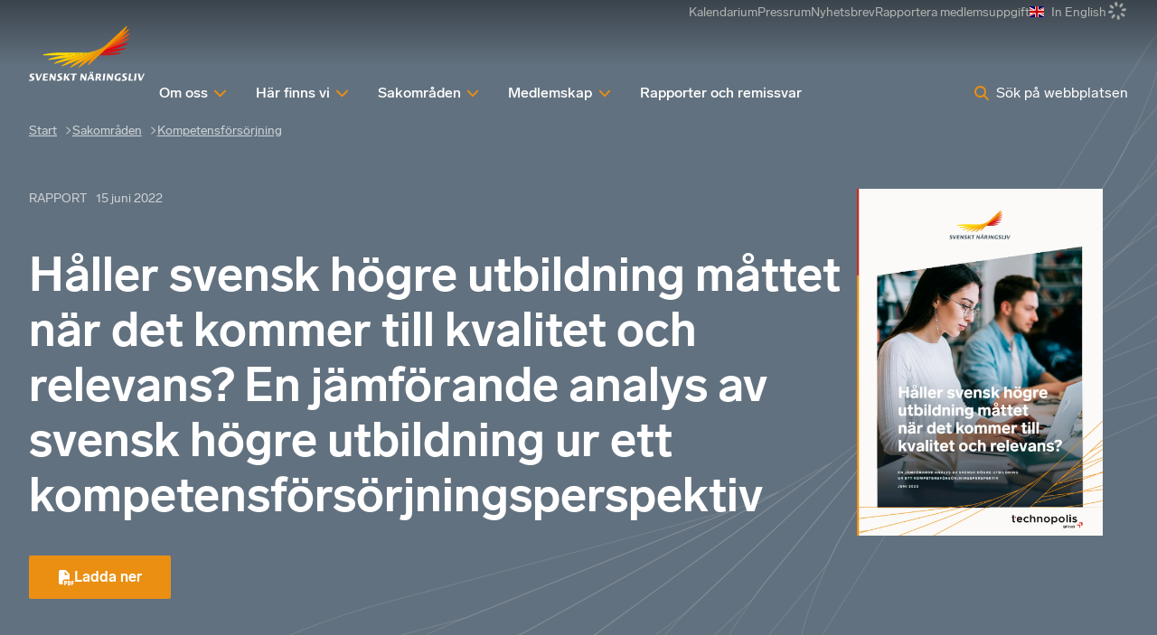

--- FILE ---
content_type: text/html; charset=utf-8
request_url: https://www.svensktnaringsliv.se/sakomraden/utbildning/haller-svensk-hogre-utbildning-mattet-nar-det-kommer-till-kvalite_1186575.html
body_size: 28786
content:
<!DOCTYPE html><html lang="sv" class="__className_7a46d5 __variable_cb6149 __variable_fc5d65"><head><meta charSet="utf-8"/><meta name="viewport" content="width=device-width, initial-scale=1"/><link rel="stylesheet" href="/_next/static/css/88f6798cf3a3c0bc.css" data-precedence="next"/><link rel="stylesheet" href="/_next/static/css/3569d12229d778e7.css" data-precedence="next"/><link rel="stylesheet" href="/_next/static/css/1797a952426fa882.css" data-precedence="next"/><link rel="stylesheet" href="/_next/static/css/3eb7678f63021d95.css" data-precedence="next"/><link rel="stylesheet" href="/_next/static/css/6db0dbda43679797.css" data-precedence="next"/><link rel="stylesheet" href="/_next/static/css/f329c547d53dde08.css" data-precedence="next"/><link rel="stylesheet" href="/_next/static/css/d6bc1c9097b73f66.css" data-precedence="next"/><link rel="stylesheet" href="/_next/static/css/bf92bc7d07c5f3d3.css" data-precedence="next"/><link rel="stylesheet" href="/_next/static/css/29952d40bae9fe77.css" data-precedence="next"/><link rel="preload" as="script" fetchPriority="low" href="/_next/static/chunks/webpack-6873f9fa8179d952.js"/><script src="/_next/static/chunks/87c73c54-305f6f82645e7384.js" async=""></script><script src="/_next/static/chunks/3576-8fc93f65b66e608b.js" async=""></script><script src="/_next/static/chunks/main-app-2fb3c6b5e4791d85.js" async=""></script><script src="/_next/static/chunks/9283-36a2237d20756b72.js" async=""></script><script src="/_next/static/chunks/app/layout-51297e5361a2b2ed.js" async=""></script><script src="/_next/static/chunks/5a80076f-f2bdcbeb05d8cd07.js" async=""></script><script src="/_next/static/chunks/864d5303-029cc5b8ee3c1d69.js" async=""></script><script src="/_next/static/chunks/b09111d1-0bc7450366a05287.js" async=""></script><script src="/_next/static/chunks/d0ee01ad-a584cbc0a314b5d9.js" async=""></script><script src="/_next/static/chunks/193-3423698bfbbba1c4.js" async=""></script><script src="/_next/static/chunks/4630-319407ce85e3f616.js" async=""></script><script src="/_next/static/chunks/6177-6f30dd5dc6e6e758.js" async=""></script><script src="/_next/static/chunks/app/%5B%5B...defaultPage%5D%5D/page-168bf6ff3550cee5.js" async=""></script><script src="/_next/static/chunks/app/global-error-fa61bc97a4576d40.js" async=""></script><script src="/_next/static/chunks/1407-45a8e3e2b274ebbb.js" async=""></script><script src="/_next/static/chunks/app/%5B%5B...defaultPage%5D%5D/layout-c8a067a9c2a5a441.js" async=""></script><script src="/_next/static/chunks/app/%5B%5B...defaultPage%5D%5D/error-a7c93f8fd6e60f05.js" async=""></script><link rel="preload" href="https://gtm.svensktnaringsliv.se/clkgugyz.js?st=MLVB93X" as="script"/><meta name="next-size-adjust" content=""/><title>Håller svensk högre utbildning måttet när det kommer till kvalitet och relevans? En jämförande analys av svensk högre utbildning ur ett kompetensförsörjningsperspektiv </title><link rel="manifest" href="/manifest.webmanifest"/><link rel="canonical" href="https://www.svensktnaringsliv.se/sakomraden/utbildning/haller-svensk-hogre-utbildning-mattet-nar-det-kommer-till-kvalite_1186575.html"/><meta property="og:title" content="Håller svensk högre utbildning måttet när det kommer till kvalitet och relevans? En jämförande analys av svensk högre utbildning ur ett kompetensförsörjningsperspektiv "/><meta property="og:url" content="https://www.svensktnaringsliv.se/sakomraden/utbildning/haller-svensk-hogre-utbildning-mattet-nar-det-kommer-till-kvalite_1186575.html"/><meta property="og:site_name" content="Svenskt Näringsliv"/><meta property="og:locale" content="sv_SE"/><meta property="og:image" content="https://www.svensktnaringsliv.se/fb-share-svensktnaringsliv.png"/><meta property="og:type" content="article"/><meta name="twitter:card" content="summary_large_image"/><meta name="twitter:title" content="Håller svensk högre utbildning måttet när det kommer till kvalitet och relevans? En jämförande analys av svensk högre utbildning ur ett kompetensförsörjningsperspektiv "/><meta name="twitter:image" content="https://www.svensktnaringsliv.se/fb-share-svensktnaringsliv.png"/><link rel="icon" href="/favicon.ico?745692d7e2a5e90b" type="image/x-icon" sizes="48x48"/><link rel="icon" href="/icon.svg?f50e0eba0c428d28" type="image/svg+xml" sizes="any"/><link rel="icon" href="/icon1.png?cfd570e530f1e411" type="image/png" sizes="96x96"/><link rel="apple-touch-icon" href="/apple-icon.png?aa7ec072c20f1be3" type="image/png" sizes="180x180"/><script type="application/ld+json">{
  "@context": "http://schema.org",
  "@type": "Organization",
  "name": "Svenskt Näringsliv",
  "url": "https://www.svensktnaringsliv.se",
  "logo": "https://www.svensktnaringsliv.se/logoDesktop.svg",
  "telephone": "+46-8-55343000",
  "address": {
    "@type": "PostalAddress",
    "streetAddress": "Storgatan 19",
    "postalCode": "11482",
    "addressLocality": "Stockholm",
    "addressCountry": "SE"
  }
}</script><meta name="sentry-trace" content="2b2bd6d441072b3ff2bab931edfd00bc-99ed9951ff9faf3b-0"/><meta name="baggage" content="sentry-environment=prod,sentry-public_key=396f7d05b50e264b395181a0f8e43679,sentry-trace_id=2b2bd6d441072b3ff2bab931edfd00bc,sentry-org_id=1118559,sentry-sampled=false,sentry-sample_rand=0.9731775403008658,sentry-sample_rate=0"/><script src="/_next/static/chunks/polyfills-42372ed130431b0a.js" noModule=""></script></head><body><div hidden=""><!--$--><!--/$--></div><script>(self.__next_s=self.__next_s||[]).push([0,{"children":"\n          (function (w, l) {\n            w[l] = w[l] || [];\n            w[l].push({ \"gtm.start\": new Date().getTime(), event: \"gtm.js\" });\n          })(window, \"dataLayer\");","id":"_next-gtm-init"}])</script><div class="ProgressBar_sn_progressBar__KnhY2"></div><div data-rht-toaster="" style="position:fixed;z-index:9999;top:16px;left:16px;right:16px;bottom:16px;pointer-events:none"></div><div><div class="layout_header__3Y8cM layout_transparent__B1NCg Header_darkMode__q3D3E headroom-wrapper"><div style="position:relative;top:0;left:0;right:0;z-index:var(--z-index-header);-webkit-transform:translate3D(0, 0, 0);-ms-transform:translate3D(0, 0, 0);transform:translate3D(0, 0, 0)" class="headroom headroom--unfixed"><header class="Header_header__1RJ5C content-grid"><div class="Mobile_wrapper__qtUMN Header_mobile___oaPt full-width"><a class="Mobile_home__Ubt8M" aria-label="Hem" href="/"><svg xmlns="http://www.w3.org/2000/svg" xml:space="preserve" viewBox="0 0 609.02667 84.01334" class="Mobile_logo__y2ob7"><path fill="currentColor" d="M286.50933 54.66853s4.98266-.0208 7.324-.0208c1.78 0 4.252-.486 4.504-2.7604.46133-4.0912-10.74667-4.50786-9.85067-12.47813.56533-5.07133 5.33867-7.09893 9.776-7.09893 2.51733 0 7.65867.30613 7.65867.30613l-.58667 3.90893s-4.29067-.0208-6.49467-.0208c-1.328 0-3.34266.52707-3.52533 2.1692-.432 3.80987 11.18933 4.30054 10.26267 12.54694-.28934 2.55466-2.18267 7.62493-11.2 7.62493-3.25334 0-8.43467-.04427-8.43467-.04427l.56667-4.1328M185.53866 55.05133s4.984-.012 7.32534-.012c1.784 0 4.24666-.4948 4.50533-2.764.45867-4.0964-10.75333-4.51306-9.85733-12.4808.57066-5.07026 5.34133-7.0948 9.77866-7.0948 2.52134 0 7.65867.30574 7.65867.30574l-.58267 3.90373s-4.3-.0156-6.49466-.0156c-1.32534 0-3.34667.5224-3.52934 2.1656-.42933 3.81093 11.19067 4.302 10.26667 12.54947-.28667 2.55306-2.18534 7.62346-11.204 7.62346-3.24933 0-8.42933-.0428-8.42933-.0428l.56266-4.138M524.61199 54.66853s4.24-.0208 6.58133-.0208c1.78267 0 4.252-.486 4.504-2.7604.45867-4.0912-10.74667-4.50786-9.856-12.47813.57067-5.07133 5.344-7.09893 9.784-7.09893 2.51467 0 7.65867.30613 7.65867.30613l-.58667 3.90893s-4.29333-.0208-6.49733-.0208c-1.32534 0-3.33867.52707-3.528 2.1692-.42667 3.80987 11.19466 4.30054 10.26533 12.54694-.28667 2.55466-2.18 7.62493-11.19733 7.62493-3.25334 0-7.696-.04427-7.696-.04427l.568-4.1328M208.74666 33.13733h7.172l4.57067 18.4176h.06933l8.57067-18.4176h4.472L221.81466 58.4076h-6.748l-6.32-25.27027M237.38 33.13733h17.27333l-.47734 4.19107h-10.51733l-.69067 6.15373h10.37467l-.424 3.776h-10.37733l-.77867 6.95214h11.35867l-.47067 4.19733h-18.10667l2.836-25.27027M261.91866 33.13733h5.63067l9.02533 15.1676h.06533l1.70534-15.1676h5.07066L280.58 58.4076h-5.59866l-9.05734-15.17027h-.076l-1.7 15.17027h-5.06533l2.836-25.27027M313.24666 33.13733h6.748l-1.364 12.1276h.07467l10.24-12.1276h5.24533l-9.34667 10.97494 8.53067 14.29533h-8.068l-6.72267-12.0932h-.06533l-1.36 12.0932h-6.748l2.836-25.27027M344.16132 37.3664h-7.85466l.47733-4.22907H358.8l-.47467 4.22907H350.912l-2.36533 21.0412h-6.744l2.35866-21.0412M375.05732 33.13733h5.63334l9.02 15.1676h.07333l1.70267-15.1676h5.07066L393.716 58.4076h-5.59067l-9.06266-15.17027h-.068l-1.70267 15.17027h-5.068l2.83333-25.27027M397.91466 58.4076h4.51466l3.20134-6.43333h9.89333l1.724 6.43333h6.78267l-6.85067-25.27027h-6.74267zm17.716-28.2416h4.18933l.47467-4.19693h-4.196zm-7.16934 0h4.2l.46667-4.19693h-4.19333zm-.88266 17.8228 4.43466-8.94427 2.41867 8.94427zM428.77599 58.4076h6.328l1.13333-10.10267h2.37734l5.568 10.10267h6.89333l-6.388-10.9672c2.872-1.28907 4.83867-3.59893 5.12667-7.9792.29733-4.57907-3.03067-6.32387-6.176-6.32387h-12.02667zm8.69067-21.0792h2.064c3.00533 0 4.13866 1.40787 3.93866 3.1188-.20666 1.8516-1.08666 4.08173-4.57066 4.08173h-2.24l.808-7.20053M458.25466 33.13733h6.75066l-2.844 25.27027h-6.74266l2.836-25.27027M472.17199 33.13733h5.62533l9.02533 15.1676h.07334l1.70533-15.1676h5.06267l-2.836 25.27027h-5.59067l-9.06267-15.17027h-.068l-1.70533 15.17027H469.336l2.836-25.27027M518.38532 58.85453s-5.58.18227-9.076.18227c-8.21333 0-13.16133-4.85413-12.21067-13.2448.93467-8.388 6.97734-13.28227 15.19334-13.28227 3.35066 0 7.95066.30467 7.95066.30467l-.60666 4.0364s-3.72667-.1448-6.316-.1448c-6.11467 0-8.528 4.3688-9.03867 8.90893-.63867 5.6656 1.93733 9.23174 7.80667 9.23174l.93333-8.32134h6.74667l-1.38267 12.3292M551.70265 33.13733h6.748L556.088 54.21027h9.61466l-.47333 4.19733h-16.36267l2.836-25.27027M572.15065 33.13733h6.748l-2.836 25.27027h-6.748l2.836-25.27027M584.17465 33.13733h7.16934l4.57066 18.4176h.072l8.57067-18.4176h4.47066L597.24265 58.4076h-6.748l-6.32-25.27027"></path><path fill="#c32229" d="M127.41613 59.49507c7.0292.0104 18.41587-1.16147 25.29453-2.6068l.88667-.18227c6.88-1.44267 6.756-2.6328-.272-2.63907l-34.33267-.052-5.8604 5.462 14.28387.01814"></path><path fill="#fdda04" d="M31.26253 53.8988c-7.0328-.00787-18.41409 1.16293-25.29586 2.60667l-.88542.18493c-6.88021 1.44013-6.76042 2.63027.27604 2.63907l99.48697.13173 5.86094-5.45307-79.44267-.10933"></path><path fill="#fcce06" d="M114.25213 50.70493 41.0776 59.5836c-7.00413.85427-18.18907 3.40627-24.84013 5.68133l-.85414.29267c-6.65885 2.26827-6.36978 3.4364.63547 2.58067l91.4244-11.09467 3.262-3.03547 3.54693-3.3032"></path><path fill="#db1f26" d="m116.99266 55.88307 20.70334-2.5156c7.008-.84627 18.192-3.4036 24.84666-5.6744l.85734-.29014c6.65466-2.2776 6.36666-3.43906-.63867-2.59013l-38.95867 4.73173-4.81 4.4704-2 1.86814"></path><path fill="#fbbc09" d="m114.25213 50.70493 3.69893-3.4468-66.9896 16.6432c-6.67973 1.6604-17.16773 5.49374-23.30213 8.52086l-.79426.39218c-6.1312 3.0297-5.68587 4.14688.99226 2.48699l81.8036-20.32443 1.04427-.9688 3.54693-3.3032"></path><path fill="#ed1c24" d="m166.964 35.08267-37.6848 9.36453-5.47654 5.09733-2.8152 2.61827 22.8752-5.68333c6.68267-1.66147 17.168-5.49067 23.30667-8.526l.78667-.3828c6.136-3.03134 5.69333-4.14854-.992-2.488"></path><path fill="#f9b00b" d="m117.95106 47.25813 3.6484-3.3932L62.7912 66.49507c-6.1136 2.3516-15.52347 7.25524-20.91147 10.90264l-.68906.46458c-5.38907 3.64844-4.79534 4.70574 1.31773 2.34896l68.25773-26.26298 3.486-3.24334 3.69893-3.4468"></path><path fill="#f03c1f" d="m169.568 25.36747-33.67734 12.9584-6.5724 6.12133-4.42973 4.1208 24.08747-9.2692c6.20666-2.3896 15.764-7.37147 21.23066-11.07187l.704-.4724c5.47067-3.7032 4.86667-4.7776-1.34266-2.38706"></path><path fill="#f8a10e" d="m110.7052 54.00813.06093-.05986 3.486-3.24334 3.69893-3.4468 3.6484-3.3932 2.76307-2.57293L77.0828 66.6748c-5.46507 2.93227-13.6656 8.70832-18.22813 12.83332l-.58587.53125c-4.5688 4.125-3.836 5.10677 1.62493 2.17448l48.448-26.01305 1.3192-1.22387 1.04427-.9688"></path><path fill="#f1511b" d="M170.796 16.41693 143.66533 30.9836l-8.004 7.4516-6.304 5.8636-1.27867 1.18853 26-13.9568c5.30667-2.84786 13.288-8.46773 17.732-12.48333l.57067-.5156c4.44133-4.0156 3.72667-4.96613-1.58533-2.11467"></path><path fill="#f79410" d="m104.84426 59.4612 2.59894-2.4176.89853-.8428 1.3192-1.22387 1.04427-.9688.06093-.05986 3.486-3.24334 3.69893-3.4468 3.6484-3.3932 2.76307-2.57293 2.98693-2.77867-37.82293 27.0016c-4.62493 3.30054-11.33333 9.58695-14.9072 13.96976l-.46.5651C70.5812 84.43 71.438 85.31959 76.0604 82.01593l22.77506-16.2578c1.60414-1.93226 3.23534-3.7172 4.664-5.04426l1.3448-1.25267"></path><path fill="#f46b17" d="m169.79466 8.20867-8.87733 6.33853c-1.276 1.47027-2.53467 2.80987-3.66667 3.862L143.984 30.75813l-8.22667 7.66147-4.5276 4.20987 25.0996-17.91827c4.62-3.29947 11.33333-9.58693 14.91067-13.97133l.456-.56254c3.57333-4.38533 2.72133-5.2692-1.90134-1.96866"></path><path fill="#f68912" d="m166.47333 2.09667-39.12387 36.41666-2.98693 2.77867-2.76307 2.57293-3.6484 3.3932-3.69893 3.4468-3.486 3.24334-.06093.05986-1.04427.9688-1.3192 1.22387-.89853.8428-2.59894 2.4176-1.3448 1.25267c-1.42866 1.32706-3.05986 3.112-4.664 5.04426-2.48186 2.98694-4.90266 6.3427-6.38186 8.97291l-.32294.55312c-2.44266 4.3323-1.48173 5.11615 2.15 1.73959l18.8516-17.54682 3.8604-3.59386 2-1.86814 1.9948-1.85213 2.8152-2.61827 1.11867-1.0416 3.04267-2.836 1.3152-1.21973 1.95053-1.81773 4.5276-4.20987 8.22667-7.66147 13.26666-12.34893c1.132-1.05213 2.39067-2.39173 3.66667-3.862C163.728 11.292 166.612 7.37693 168.3 4.38987l.31066-.5536c2.452-4.33333 1.484-5.11467-2.13733-1.7396"></path></svg></a><div class="Mobile_toolbar__WGZBw"><svg data-prefix="fas" data-icon="loader" class="svg-inline--fa fa-loader Spinner_spinner__mgqnO UserMenuButton_spinner__eQfwx" role="img" viewBox="0 0 512 512" aria-hidden="true"><path fill="currentColor" d="M288 32c0-17.7-14.3-32-32-32s-32 14.3-32 32l0 64c0 17.7 14.3 32 32 32s32-14.3 32-32l0-64zm0 384c0-17.7-14.3-32-32-32s-32 14.3-32 32l0 64c0 17.7 14.3 32 32 32s32-14.3 32-32l0-64zM0 256c0 17.7 14.3 32 32 32l64 0c17.7 0 32-14.3 32-32s-14.3-32-32-32l-64 0c-17.7 0-32 14.3-32 32zm416-32c-17.7 0-32 14.3-32 32s14.3 32 32 32l64 0c17.7 0 32-14.3 32-32s-14.3-32-32-32l-64 0zM75 75c-12.5 12.5-12.5 32.8 0 45.3l45.3 45.3c12.5 12.5 32.8 12.5 45.3 0s12.5-32.8 0-45.3L120.2 75C107.7 62.5 87.5 62.5 75 75zM391.8 346.5c-12.5-12.5-32.8-12.5-45.3 0s-12.5 32.8 0 45.3L391.8 437c12.5 12.5 32.8 12.5 45.3 0s12.5-32.8 0-45.3l-45.3-45.3zM75 437c12.5 12.5 32.8 12.5 45.3 0l45.3-45.3c12.5-12.5 12.5-32.8 0-45.3s-32.8-12.5-45.3 0L75 391.8c-12.5 12.5-12.5 32.8 0 45.3zM346.5 120.2c-12.5 12.5-12.5 32.8 0 45.3s32.8 12.5 45.3 0L437 120.2c12.5-12.5 12.5-32.8 0-45.3s-32.8-12.5-45.3 0l-45.3 45.3z"></path></svg><button class="SearchPopup_button__kcng9"><svg data-prefix="fas" data-icon="magnifying-glass" class="svg-inline--fa fa-magnifying-glass SearchPopup_icon__fHuSo" role="img" viewBox="0 0 512 512" aria-hidden="true"><path fill="currentColor" d="M416 208c0 45.9-14.9 88.3-40 122.7L502.6 457.4c12.5 12.5 12.5 32.8 0 45.3s-32.8 12.5-45.3 0L330.7 376C296.3 401.1 253.9 416 208 416 93.1 416 0 322.9 0 208S93.1 0 208 0 416 93.1 416 208zM208 352a144 144 0 1 0 0-288 144 144 0 1 0 0 288z"></path></svg><span class="SearchPopup_desktop__LAL5d">Sök på webbplatsen</span><span class="SearchPopup_mobile__pmGxn">Sök</span></button><button class="Mobile_button__0Fkim" type="button"><div class="Mobile_iconContainer___j1Jh"><div><svg data-prefix="fas" data-icon="xmark" class="svg-inline--fa fa-xmark Mobile_icon__vzgVJ" role="img" viewBox="0 0 384 512" aria-hidden="true"><path fill="currentColor" d="M55.1 73.4c-12.5-12.5-32.8-12.5-45.3 0s-12.5 32.8 0 45.3L147.2 256 9.9 393.4c-12.5 12.5-12.5 32.8 0 45.3s32.8 12.5 45.3 0L192.5 301.3 329.9 438.6c12.5 12.5 32.8 12.5 45.3 0s12.5-32.8 0-45.3L237.8 256 375.1 118.6c12.5-12.5 12.5-32.8 0-45.3s-32.8-12.5-45.3 0L192.5 210.7 55.1 73.4z"></path></svg><svg data-prefix="fas" data-icon="bars" class="svg-inline--fa fa-bars Mobile_icon__vzgVJ" role="img" viewBox="0 0 448 512" aria-hidden="true"><path fill="currentColor" d="M0 96C0 78.3 14.3 64 32 64l384 0c17.7 0 32 14.3 32 32s-14.3 32-32 32L32 128C14.3 128 0 113.7 0 96zM0 256c0-17.7 14.3-32 32-32l384 0c17.7 0 32 14.3 32 32s-14.3 32-32 32L32 288c-17.7 0-32-14.3-32-32zM448 416c0 17.7-14.3 32-32 32L32 448c-17.7 0-32-14.3-32-32s14.3-32 32-32l384 0c17.7 0 32 14.3 32 32z"></path></svg></div></div><span>Meny</span></button></div></div><div class="Desktop_wrapper__ETTKA Header_desktop__odoOg site-width"><a class="Desktop_home__Yr9lf" aria-label="Hem" href="/"><svg xmlns="http://www.w3.org/2000/svg" viewBox="0 0 741.692 362.099" class="Desktop_logo__l_D4N"><path fill="currentColor" d="M179.783 344.037s8.808-.036 12.944-.036c3.15 0 7.513-.858 7.965-4.88.812-7.23-19-7.967-17.42-22.054 1.003-8.962 9.442-12.438 17.288-12.438 4.447 0 13.535.543 13.535.543l-1.037 6.906s-7.587-.146-11.478-.146c-2.348 0-5.913.933-6.234 3.836-.76 6.73 19.78 7.6 18.14 22.177-.507 4.514-3.86 13.47-19.798 13.47-5.746 0-14.905-.073-14.905-.073l1-7.303zM.996 344.714s8.81-.024 12.948-.024c3.15 0 7.508-.872 7.963-4.885.81-7.237-19.003-7.974-17.42-22.055 1.008-8.962 9.44-12.434 17.285-12.434 4.452 0 13.534.545 13.534.545l-1.03 6.896s-7.594-.136-11.483-.136c-2.345 0-5.915.927-6.235 3.824-.758 6.742 19.778 7.605 18.144 22.183-.507 4.514-3.86 13.47-19.8 13.47C9.16 352.1 0 352.028 0 352.028l.996-7.313zM41.473 305.984h12.67l8.08 32.555h.126l15.145-32.556H85.4l-20.826 44.663H52.65l-11.177-44.663zM92.84 305.984h30.523l-.83 7.41h-18.596l-1.224 10.873h18.34l-.75 6.672h-18.338l-1.38 12.29h20.08l-.833 7.42h-32l5.01-44.666zM135.78 305.984h9.947l15.954 26.806h.124l3.01-26.806h8.958l-5.013 44.663h-9.893l-16.012-26.812h-.125l-3.01 26.812h-8.956l5.017-44.663zM226.936 305.984h11.922l-2.41 21.43h.13l18.1-21.43h9.267l-16.515 19.393 15.077 25.27H248.24l-11.87-21.375h-.125l-2.4 21.375H221.92l5.016-44.663zM281.788 313.455h-13.875l.835-7.47h38.914l-.84 7.47h-13.108l-4.176 37.192h-11.922l4.172-37.192zM596.376 344.037s7.5-.036 11.637-.036c3.15 0 7.513-.858 7.958-4.88.816-7.23-18.99-7.967-17.414-22.054 1.01-8.962 9.44-12.438 17.287-12.438 4.448 0 13.536.543 13.536.543l-1.034 6.906s-7.585-.146-11.483-.146c-2.348 0-5.906.933-6.234 3.836-.756 6.73 19.78 7.6 18.143 22.177-.507 4.514-3.86 13.47-19.8 13.47-5.746 0-13.595-.073-13.595-.073l.998-7.303zM333.137 305.984h9.945l15.955 26.806h.124l3.008-26.806h8.963l-5.015 44.663h-9.884l-16.017-26.812h-.123l-3.007 26.812h-8.962l5.017-44.663zM389.75 332.228l7.83-15.803 4.277 15.803H389.75zm.812-30.154h7.717l.862-7.715h-7.714l-.866 7.714zm12.956 0h7.71l.872-7.715h-7.715l-.867 7.714zm-30.85 48.573h7.975l5.658-11.37h17.49l3.044 11.37h11.985l-12.103-44.663h-11.922l-22.126 44.663zM440.62 313.392h3.645c5.313 0 7.31 2.482 6.964 5.51-.367 3.272-1.925 7.216-8.08 7.216h-3.955l1.425-12.726zm-15.363 37.255h11.182l2.005-17.857h4.202l9.84 17.857h12.186l-11.297-19.383c5.077-2.278 8.553-6.36 9.06-14.104.536-8.092-5.356-11.176-10.915-11.176H430.27l-5.01 44.663zM477.573 305.984h11.924l-5.017 44.663h-11.92l5.013-44.663zM502.827 305.984h9.945l15.955 26.806h.126l3.006-26.806h8.957l-5.015 44.663h-9.88l-16.02-26.812h-.125l-3.01 26.812h-8.955l5.015-44.663zM585.833 351.342s-9.887.312-16.063.312c-14.518 0-23.257-8.476-21.59-23.306 1.66-14.824 12.337-23.586 26.853-23.586 5.93 0 14.052.646 14.052.646l-1.07 7.14s-6.59-.26-11.16-.26c-10.807 0-15.075 7.722-15.98 15.75-1.12 10.01 3.422 16.314 13.8 16.314l1.654-14.71h11.92l-2.417 21.7zM642.218 305.984h11.928l-4.178 37.244h16.995l-.837 7.42h-28.913l5.005-44.664zM678.582 305.984h11.926l-5.015 44.663h-11.928l5.017-44.663zM697.766 305.984h12.666l8.08 32.555h.127l15.143-32.556h7.91l-20.83 44.663H708.94l-11.174-44.663z"></path><path fill="#FFDB00" d="M188.498 171.205c-27.576-.093-61.306 4.295-83.17 8.87-21.865 4.573-21.346 8.33.877 8.385 8.77.023 59.844.092 118.465.17 19.536-2.45 85.367-10.423 141.222-17.167-68.07-.083-160.358-.2-177.394-.258z"></path><path fill="#FFD100" d="M365.893 171.462c-55.855 6.746-121.687 14.718-141.222 17.167-2.382.297-4.084.515-4.986.636-31.056 4.204-60.725 11.94-81.626 18.977-21.155 7.122-20.2 10.934 2.02 8.2 8.856-1.09 56.782-6.91 111.23-13.515 12.06-3.067 81.5-20.307 137.79-34.267l-23.205 2.802z"></path><path fill="#FDC300" d="M389.1 168.66c-56.292 13.96-125.732 31.2-137.792 34.267l-.22.056c-19.71 5.02-52.83 16.56-76.55 28.314-19.43 9.63-18.1 13.145 3.15 7.898 8.938-2.206 56.328-13.98 108.238-26.878.917-.37 1.838-.747 2.74-1.097 14.043-5.465 79.564-30.6 129.077-49.663L389.1 168.66z"></path><path fill="#FBB800" d="M417.742 161.557c-49.512 19.062-115.034 44.198-129.077 49.663-.9.35-1.822.727-2.74 1.097-22.322 9.007-48.66 23.37-65.887 35.018-17.094 11.56-15.227 14.94 4.192 7.46 9.068-3.494 56.95-21.918 105.418-40.566 1.495-.85 2.97-1.672 4.41-2.438 14.796-7.875 79.437-42.603 118.938-63.83-9.7 3.753-21.897 8.454-35.254 13.595z"></path><path fill="#F8AA00" d="M453 147.962c-39.5 21.228-104.143 55.954-118.94 63.83-1.438.767-2.916 1.59-4.41 2.438-18.967 10.775-41.895 27.815-55.362 40.02-14.528 13.167-12.218 16.13 5.17 6.912 8.7-4.612 47.228-25.298 83.558-44.82 3.74-3.113 7.336-5.93 10.587-8.234 10.812-7.662 67.598-48.23 99.077-70.723-5.235 2.81-11.985 6.44-19.68 10.577z"></path><path fill="#F59E00" d="M472.678 137.384c-31.478 22.492-88.263 63.06-99.077 70.723-3.25 2.304-6.845 5.12-10.586 8.234-13.66 11.37-29.36 26.92-38.238 37.937-11.31 14.035-8.706 16.762 6.04 6.254 13.34-9.502 62.992-44.96 72.356-51.647 4.778-5.794 9.85-11.395 14.812-16.025 5.767-5.377 38.44-35.79 75.762-70.53-.054.038-8.568 6.125-21.068 15.056z"></path><g><path fill="#C11C1C" d="M448.79 188.923c2.578.004 32.11.062 45.167.062 22.197 0 54.706-3.3 80.364-8.28 25.658-4.977 24.22-8.958 1.947-8.967-16.682-.007-103.386-.154-108.794-.165l-6.366 5.913c-4.188 3.888-8.3 7.71-12.317 11.437z"></path><path fill="#D51317" d="M461.107 177.487c3.257-.374 40.252-4.64 65.52-7.965 26.452-3.48 56.572-10.658 78.924-18.026 24.83-8.185 22.868-11.835.686-9.147-21.456 2.6-117.212 14.228-123.434 14.984-2.973 2.762-5.95 5.527-8.9 8.27-4.315 4.007-8.59 7.976-12.795 11.883z"></path><path fill="#E30613" d="M619.604 111.43c-20.444 5.056-112.455 27.94-119.304 29.643l-2.895 2.692c-3.717 3.457-7.45 6.926-11.182 10.392L473.9 165.604c4.414-1.09 52.1-12.895 72.31-17.964 21.202-5.317 50.91-16.008 74.04-27.086 23.126-11.078 20.593-14.38-.646-9.125z"></path><path fill="#E74011" d="M627.872 80.568c-19.058 7.29-100.747 38.765-106.636 41.032-4.524 4.208-9.136 8.5-13.815 12.85-3.314 3.083-6.66 6.192-10.015 9.314-3.717 3.457-7.45 6.926-11.182 10.392 4.274-1.64 59.795-22.942 76.23-29.33 17.098-6.644 44.304-20.07 67.448-35.177 20.484-13.37 17.745-16.646-2.028-9.082z"></path><path fill="#EA5B0C" d="M631.776 52.13l-84.863 45.563c-11.885 11.075-25.433 23.683-39.493 36.757l-10.016 9.314 81.263-43.616c16.86-9.052 42.206-26.9 56.325-39.66l1.814-1.636c14.112-12.756 11.84-15.777-5.03-6.723z"></path><path fill="#EE7601" d="M628.59 26.06c-13.164 9.435-26.038 18.59-28.53 20.363-3.36 3.792-7.1 7.796-11.32 12.04-3.784 3.806-40.39 37.93-81.32 75.988 9.395-6.678 65.64-46.677 78.39-55.968 16.853-12.282 33.78-28.298 47.37-44.38 13.542-16.028 10.067-18.55-4.59-8.043z"></path></g><path fill="#F39400" d="M618.04 6.646S550.512 69.49 493.747 122.328c-37.32 34.738-69.995 65.152-75.762 70.53-4.964 4.628-10.035 10.23-14.812 16.024-9.215 11.178-17.316 23.094-21.295 30.26-7.67 13.806-4.672 16.135 6.814 5.525 11.49-10.61 191.402-177.513 200.047-186.205 20.652-20.763 30.274-36.095 36.088-46.294 7.807-13.69 4.72-16.252-6.79-5.522z"></path></svg></a><div class="Desktop_menuWrapper__auyKG"><nav class="ExtraMenu_wrapper__FYXNk"><ul class="ExtraMenu_menu__4IMA9"><li class="ExtraMenu_menuItem__Vwlhx"><a href="/kalendarium/"><span>Kalendarium</span></a></li><li class="ExtraMenu_menuItem__Vwlhx"><a href="/pressrum/"><span>Pressrum</span></a></li><li class="ExtraMenu_menuItem__Vwlhx"><a href="/nyhetsbrev/"><span>Nyhetsbrev</span></a></li><li class="ExtraMenu_menuItem__Vwlhx"><a href="/medlem/rapportera-uppgifter/rapportering-av-medlemsuppgifter_1000541.html"><span>Rapportera medlemsuppgift</span></a></li><li class="ExtraMenu_menuItem__Vwlhx"><a href="/english/"><img alt="flag-gb" loading="lazy" width="640" height="480" decoding="async" data-nimg="1" class="ExtraMenu_flag__4arN9" style="color:transparent" src="/_next/static/media/flag-gb.c427a8f0.svg"/><span>In English</span></a></li><li class="ExtraMenu_menuItem__Vwlhx"><svg data-prefix="fas" data-icon="loader" class="svg-inline--fa fa-loader Spinner_spinner__mgqnO" role="img" viewBox="0 0 512 512" aria-hidden="true"><path fill="currentColor" d="M288 32c0-17.7-14.3-32-32-32s-32 14.3-32 32l0 64c0 17.7 14.3 32 32 32s32-14.3 32-32l0-64zm0 384c0-17.7-14.3-32-32-32s-32 14.3-32 32l0 64c0 17.7 14.3 32 32 32s32-14.3 32-32l0-64zM0 256c0 17.7 14.3 32 32 32l64 0c17.7 0 32-14.3 32-32s-14.3-32-32-32l-64 0c-17.7 0-32 14.3-32 32zm416-32c-17.7 0-32 14.3-32 32s14.3 32 32 32l64 0c17.7 0 32-14.3 32-32s-14.3-32-32-32l-64 0zM75 75c-12.5 12.5-12.5 32.8 0 45.3l45.3 45.3c12.5 12.5 32.8 12.5 45.3 0s12.5-32.8 0-45.3L120.2 75C107.7 62.5 87.5 62.5 75 75zM391.8 346.5c-12.5-12.5-32.8-12.5-45.3 0s-12.5 32.8 0 45.3L391.8 437c12.5 12.5 32.8 12.5 45.3 0s12.5-32.8 0-45.3l-45.3-45.3zM75 437c12.5 12.5 32.8 12.5 45.3 0l45.3-45.3c12.5-12.5 12.5-32.8 0-45.3s-32.8-12.5-45.3 0L75 391.8c-12.5 12.5-12.5 32.8 0 45.3zM346.5 120.2c-12.5 12.5-12.5 32.8 0 45.3s32.8 12.5 45.3 0L437 120.2c12.5-12.5 12.5-32.8 0-45.3s-32.8-12.5-45.3 0l-45.3 45.3z"></path></svg></li></ul></nav><nav class="Desktop_wrapper__hxAsv"><ul><li class="MenuItem_sn_item__PZ3Y3"><a class="" href="/om_oss/"><span>Om oss</span><svg data-prefix="fas" data-icon="chevron-down" class="svg-inline--fa fa-chevron-down MenuItem_sn_chevron__Zfpq_" role="img" viewBox="0 0 448 512" aria-hidden="true"><path fill="currentColor" d="M201.4 406.6c12.5 12.5 32.8 12.5 45.3 0l192-192c12.5-12.5 12.5-32.8 0-45.3s-32.8-12.5-45.3 0L224 338.7 54.6 169.4c-12.5-12.5-32.8-12.5-45.3 0s-12.5 32.8 0 45.3l192 192z"></path></svg></a><div class="MenuItem_sn_subMenu__PRCR7"><ul><li class="MenuItem_sn_itemGroup__0XMLN"><ul><li class="MenuItem_sn_item__PZ3Y3"><a class="" href="/om_oss/vad-vi-gor/"><span>Detta är Svenskt Näringsliv</span></a></li><li class="MenuItem_sn_item__PZ3Y3"><a class="" href="/om_oss/organisation/"><span>Organisation</span><svg data-prefix="fas" data-icon="chevron-right" class="svg-inline--fa fa-chevron-right MenuItem_sn_chevron__Zfpq_" role="img" viewBox="0 0 320 512" aria-hidden="true"><path fill="currentColor" d="M311.1 233.4c12.5 12.5 12.5 32.8 0 45.3l-192 192c-12.5 12.5-32.8 12.5-45.3 0s-12.5-32.8 0-45.3L243.2 256 73.9 86.6c-12.5-12.5-12.5-32.8 0-45.3s32.8-12.5 45.3 0l192 192z"></path></svg></a><div class="MenuItem_sn_subMenu__PRCR7"><ul><li class="MenuItem_sn_itemGroup__0XMLN"><ul><li class="MenuItem_sn_item__PZ3Y3"><a class="" href="/material/rapporter/svenskt-naringslivs-stadgar_1009616.html"><span>Stadgar</span></a></li><li class="MenuItem_sn_item__PZ3Y3"><a class="" href="/om_oss/verksamhetsberattelse-och-arsredovisning/"><span>Verksamhetsberättelse och årsredovisning</span></a></li><li class="MenuItem_sn_item__PZ3Y3"><a class="" href="/om_oss/partsbolag/"><span>Partsbolag</span></a></li><li class="MenuItem_sn_item__PZ3Y3"><a class="" href="/taginfo/sallskapet-politik-naringsliv-spn_1145135.html"><span>Sällskapet Politik &amp; Näringsliv (SPN)</span></a></li><li class="MenuItem_sn_item__PZ3Y3"><a class="" href="/sakomraden/foretagsjuridik/sn-process_1197087.html"><span>SN Process</span></a></li></ul></li></ul></div></li><li class="MenuItem_sn_item__PZ3Y3"><a class="" href="/om_oss/styrelse-och-ledning_1000018.html"><span>Styrelse och ledning</span><svg data-prefix="fas" data-icon="chevron-right" class="svg-inline--fa fa-chevron-right MenuItem_sn_chevron__Zfpq_" role="img" viewBox="0 0 320 512" aria-hidden="true"><path fill="currentColor" d="M311.1 233.4c12.5 12.5 12.5 32.8 0 45.3l-192 192c-12.5 12.5-32.8 12.5-45.3 0s-12.5-32.8 0-45.3L243.2 256 73.9 86.6c-12.5-12.5-12.5-32.8 0-45.3s32.8-12.5 45.3 0l192 192z"></path></svg></a><div class="MenuItem_sn_subMenu__PRCR7"><ul><li class="MenuItem_sn_itemGroup__0XMLN"><ul><li class="MenuItem_sn_item__PZ3Y3"><a class="" href="/om_oss/ledningsgruppen_1161782.html"><span>Ledningsgrupp</span></a></li><li class="MenuItem_sn_item__PZ3Y3"><a class="" href="/om_oss/ledamoter/"><span>Ledamöter och suppleanter i styrelsen</span></a></li><li class="MenuItem_sn_item__PZ3Y3"><a class="" href="/om_oss/verksamhetsstyrelsen/"><span>Ledamöter i verksamhetsstyrelsen</span></a></li><li class="MenuItem_sn_item__PZ3Y3"><a class="" href="/om_oss/svenskt-naringslivs-valberedning_1000021.html"><span>Valberedning</span></a></li></ul></li></ul></div></li><li class="MenuItem_sn_item__PZ3Y3"><a class="" href="/sme/"><span>SME-kommittén</span></a></li><li class="MenuItem_sn_item__PZ3Y3"><a class="" href="/medlemsorganisationer/"><span>Medlemsorganisationer</span></a></li><li class="MenuItem_sn_item__PZ3Y3"><a class="" href="/medarbetare/"><span>Medarbetare</span></a></li><li class="MenuItem_sn_item__PZ3Y3"><a class="" href="/om_oss/kontakt/"><span>Kontakta Svenskt Näringsliv</span></a></li><li class="MenuItem_sn_item__PZ3Y3"><a class="" href="/material/skolmaterial/"><span>Skolmaterial – Eduna</span></a></li><li class="MenuItem_sn_item__PZ3Y3"><a class="" href="/om_oss/lediga-tjanster/"><span>Jobba hos oss</span></a></li></ul></li></ul></div></li><li class="MenuItem_sn_item__PZ3Y3"><a class="" href="/regioner/"><span>Här finns vi</span><svg data-prefix="fas" data-icon="chevron-down" class="svg-inline--fa fa-chevron-down MenuItem_sn_chevron__Zfpq_" role="img" viewBox="0 0 448 512" aria-hidden="true"><path fill="currentColor" d="M201.4 406.6c12.5 12.5 32.8 12.5 45.3 0l192-192c12.5-12.5 12.5-32.8 0-45.3s-32.8-12.5-45.3 0L224 338.7 54.6 169.4c-12.5-12.5-32.8-12.5-45.3 0s-12.5 32.8 0 45.3l192 192z"></path></svg></a><div class="MenuItem_sn_subMenu__PRCR7"><ul><li class="MenuItem_sn_itemGroup__0XMLN"><ul><li class="MenuItem_sn_item__PZ3Y3"><a class="" href="/om_oss/kontakt/"><span>Kontakta Svenskt Näringsliv</span></a></li><li class="MenuItem_sn_item__PZ3Y3"><a class="" href="/eu-kontoret/"><span>EU-kontoret</span></a></li><li class="MenuItem_sn_item__PZ3Y3"><a class="" href="/regioner/blekinge/"><span>Blekinge</span></a></li><li class="MenuItem_sn_item__PZ3Y3"><a class="" href="/regioner/dalarna/"><span>Dalarna</span></a></li><li class="MenuItem_sn_item__PZ3Y3"><a class="" href="/regioner/gotland/"><span>Gotland</span></a></li><li class="MenuItem_sn_item__PZ3Y3"><a class="" href="/regioner/gavleborg/"><span>Gävleborg</span></a></li><li class="MenuItem_sn_item__PZ3Y3"><a class="" href="/regioner/halland/"><span>Halland</span></a></li><li class="MenuItem_sn_item__PZ3Y3"><a class="" href="/regioner/jamtland/"><span>Jämtland</span></a></li></ul></li><li class="MenuItem_sn_itemGroup__0XMLN"><ul><li class="MenuItem_sn_item__PZ3Y3"><a class="" href="/regioner/jonkoping/"><span>Jönköping</span></a></li><li class="MenuItem_sn_item__PZ3Y3"><a class="" href="/regioner/kalmar/"><span>Kalmar</span></a></li><li class="MenuItem_sn_item__PZ3Y3"><a class="" href="/regioner/kronoberg/"><span>Kronoberg</span></a></li><li class="MenuItem_sn_item__PZ3Y3"><a class="" href="/regioner/norrbotten/"><span>Norrbotten</span></a></li><li class="MenuItem_sn_item__PZ3Y3"><a class="" href="/regioner/skane/"><span>Skåne</span></a></li><li class="MenuItem_sn_item__PZ3Y3"><a class="" href="/regioner/stockholm/"><span>Stockholm</span></a></li><li class="MenuItem_sn_item__PZ3Y3"><a class="" href="/regioner/sodermanland/"><span>Södermanland</span></a></li><li class="MenuItem_sn_item__PZ3Y3"><a class="" href="/regioner/uppsala/"><span>Uppsala</span></a></li></ul></li><li class="MenuItem_sn_itemGroup__0XMLN"><ul><li class="MenuItem_sn_item__PZ3Y3"><a class="" href="/regioner/varmland/"><span>Värmland</span></a></li><li class="MenuItem_sn_item__PZ3Y3"><a class="" href="/regioner/vasterbotten/"><span>Västerbotten</span></a></li><li class="MenuItem_sn_item__PZ3Y3"><a class="" href="/regioner/vasternorrland/"><span>Västernorrland</span></a></li><li class="MenuItem_sn_item__PZ3Y3"><a class="" href="/regioner/vastmanland/"><span>Västmanland</span></a></li><li class="MenuItem_sn_item__PZ3Y3"><a class="" href="/regioner/vastra-gotaland/"><span>Västra Götaland</span></a></li><li class="MenuItem_sn_item__PZ3Y3"><a class="" href="/regioner/orebro/"><span>Örebro</span></a></li><li class="MenuItem_sn_item__PZ3Y3"><a class="" href="/regioner/ostergotland/"><span>Östergötland</span></a></li></ul></li></ul></div></li><li class="MenuItem_sn_item__PZ3Y3"><a class="" href="/sakomraden/"><span>Sakområden</span><svg data-prefix="fas" data-icon="chevron-down" class="svg-inline--fa fa-chevron-down MenuItem_sn_chevron__Zfpq_" role="img" viewBox="0 0 448 512" aria-hidden="true"><path fill="currentColor" d="M201.4 406.6c12.5 12.5 32.8 12.5 45.3 0l192-192c12.5-12.5 12.5-32.8 0-45.3s-32.8-12.5-45.3 0L224 338.7 54.6 169.4c-12.5-12.5-32.8-12.5-45.3 0s-12.5 32.8 0 45.3l192 192z"></path></svg></a><div class="MenuItem_sn_subMenu__PRCR7"><ul><li class="MenuItem_sn_itemGroup__0XMLN"><ul><li class="MenuItem_sn_item__PZ3Y3"><a class="" href="/sakomraden/arbetsgivarsamverkan/"><span>Arbetsgivarsamverkan</span></a></li><li class="MenuItem_sn_item__PZ3Y3"><a class="" href="/sakomraden/arbetsmarknadspolitik/"><span>Arbetsmarknadspolitik</span></a></li><li class="MenuItem_sn_item__PZ3Y3"><a class="" href="/sakomraden/arbetsmiljo/"><span>Arbetsmiljö</span></a></li><li class="MenuItem_sn_item__PZ3Y3"><a class="" href="/sakomraden/arbetsratt/"><span>Arbetsrätt</span></a></li><li class="MenuItem_sn_item__PZ3Y3"><a class="" href="/sakomraden/digital-policy/"><span>Digital policy</span></a></li><li class="MenuItem_sn_item__PZ3Y3"><a class="" href="/sakomraden/ekonomisk-analys/"><span>Ekonomisk analys</span></a></li><li class="MenuItem_sn_item__PZ3Y3"><a class="" href="/sakomraden/eu/"><span>EU:s utveckling</span></a></li><li class="MenuItem_sn_item__PZ3Y3"><a class="" href="/sakomraden/forskning-och-innovation/"><span>Forskning och innovation</span></a></li></ul></li><li class="MenuItem_sn_itemGroup__0XMLN"><ul><li class="MenuItem_sn_item__PZ3Y3"><a class="" href="/sakomraden/foretagsjuridik/"><span>Företagsjuridik</span></a></li><li class="MenuItem_sn_item__PZ3Y3"><a class="" href="/sakomraden/hallbarhet-miljo-och-energi/"><span>Hållbarhet, miljö och energi</span></a></li><li class="MenuItem_sn_item__PZ3Y3"><a class="" href="/sakomraden/immaterialratt/"><span>Immaterialrätt</span></a></li><li class="MenuItem_sn_item__PZ3Y3"><a class="" href="/sakomraden/infrastruktur/"><span>Infrastruktur​</span></a></li><li class="MenuItem_sn_item__PZ3Y3"><a class="" href="/sakomraden/internationell-handel/"><span>Internationell handel</span></a></li><li class="MenuItem_sn_item__PZ3Y3"><a class="" href="/sakomraden/utbildning/"><span>Kompetensförsörjning</span></a></li><li class="MenuItem_sn_item__PZ3Y3"><a class="" href="/sakomraden/lokalt-foretagsklimat/"><span>Lokalt företagsklimat</span></a></li><li class="MenuItem_sn_item__PZ3Y3"><a class="" href="/sakomraden/lonestatistik/"><span>Lönestatistik</span></a></li></ul></li><li class="MenuItem_sn_itemGroup__0XMLN"><ul><li class="MenuItem_sn_item__PZ3Y3"><a class="" href="/sakomraden/pension-och-forsakring/"><span>Pensioner och försäkringar</span></a></li><li class="MenuItem_sn_item__PZ3Y3"><a class="" href="/sakomraden/reformer-for-fler-vaxande-foretag/"><span>Reformer för fler växande företag</span></a></li><li class="MenuItem_sn_item__PZ3Y3"><a class="" href="/sakomraden/rattssakerhet/"><span>Rättssäkerhet och konstitutionella frågor</span></a></li><li class="MenuItem_sn_item__PZ3Y3"><a class="" href="/sakomraden/sjalvreglering/"><span>Självreglering</span></a></li><li class="MenuItem_sn_item__PZ3Y3"><a class="" href="/sakomraden/skatter/"><span>Skatter</span></a></li><li class="MenuItem_sn_item__PZ3Y3"><a class="" href="/sakomraden/sakerhet-och-risk/"><span>Säkerhet och riskhantering</span></a></li><li class="MenuItem_sn_item__PZ3Y3"><a class="" href="/sakomraden/valfard-och-offentlig-sektor/"><span>Välfärd och offentlig sektor</span></a></li></ul></li></ul></div></li><li class="MenuItem_sn_item__PZ3Y3"><a class="" href="/medlem/"><span>Medlemskap</span><svg data-prefix="fas" data-icon="chevron-down" class="svg-inline--fa fa-chevron-down MenuItem_sn_chevron__Zfpq_" role="img" viewBox="0 0 448 512" aria-hidden="true"><path fill="currentColor" d="M201.4 406.6c12.5 12.5 32.8 12.5 45.3 0l192-192c12.5-12.5 12.5-32.8 0-45.3s-32.8-12.5-45.3 0L224 338.7 54.6 169.4c-12.5-12.5-32.8-12.5-45.3 0s-12.5 32.8 0 45.3l192 192z"></path></svg></a><div class="MenuItem_sn_subMenu__PRCR7"><ul><li class="MenuItem_sn_itemGroup__0XMLN"><ul><li class="MenuItem_sn_item__PZ3Y3"><a class="" href="/medlem/"><span>Medlemskap som lönar sig</span><svg data-prefix="fas" data-icon="chevron-right" class="svg-inline--fa fa-chevron-right MenuItem_sn_chevron__Zfpq_" role="img" viewBox="0 0 320 512" aria-hidden="true"><path fill="currentColor" d="M311.1 233.4c12.5 12.5 12.5 32.8 0 45.3l-192 192c-12.5 12.5-32.8 12.5-45.3 0s-12.5-32.8 0-45.3L243.2 256 73.9 86.6c-12.5-12.5-12.5-32.8 0-45.3s32.8-12.5 45.3 0l192 192z"></path></svg></a><div class="MenuItem_sn_subMenu__PRCR7"><ul><li class="MenuItem_sn_itemGroup__0XMLN"><ul><li class="MenuItem_sn_item__PZ3Y3"><a class="" href="/medlem/paverkan/"><span>Påverkan</span></a></li><li class="MenuItem_sn_item__PZ3Y3"><a class="" href="/medlem/samverkan/"><span>Samverkan</span></a></li><li class="MenuItem_sn_item__PZ3Y3"><a class="" href="/medlem/forsakringar/"><span>Försäkringar</span></a></li></ul></li></ul></div></li><li class="MenuItem_sn_item__PZ3Y3"><a class="" href="/medlem/medlemsavgiften-till-svenskt-naringsliv_1001582.html"><span>Vad kostar det?</span></a></li><li class="MenuItem_sn_item__PZ3Y3"><a class="" href="/medlem/intresseanmalan/"><span>Bli medlem</span></a></li><li class="MenuItem_sn_item__PZ3Y3"><a class="" href="/medlem/medlemskap-som-lonar-sig_1166945.html"><span>Ladda ner vår broschyr om medlemskapet</span></a></li><li class="MenuItem_sn_item__PZ3Y3"><a class="" href="/medlem/rapportera-uppgifter/"><span>Rapportera uppgifter</span><svg data-prefix="fas" data-icon="chevron-right" class="svg-inline--fa fa-chevron-right MenuItem_sn_chevron__Zfpq_" role="img" viewBox="0 0 320 512" aria-hidden="true"><path fill="currentColor" d="M311.1 233.4c12.5 12.5 12.5 32.8 0 45.3l-192 192c-12.5 12.5-32.8 12.5-45.3 0s-12.5-32.8 0-45.3L243.2 256 73.9 86.6c-12.5-12.5-12.5-32.8 0-45.3s32.8-12.5 45.3 0l192 192z"></path></svg></a><div class="MenuItem_sn_subMenu__PRCR7"><ul><li class="MenuItem_sn_itemGroup__0XMLN"><ul><li class="MenuItem_sn_item__PZ3Y3"><a class="" href="/medlem/rapportera-uppgifter/rapportering-av-medlemsuppgifter_1000541.html"><span>Rapportera medlemsuppgifter</span></a></li><li class="MenuItem_sn_item__PZ3Y3"><a class="" href="/sakomraden/lonestatistik/lonerapportering_1147444.html"><span>Insamling av lönestatistik</span></a></li></ul></li></ul></div></li><li class="MenuItem_sn_item__PZ3Y3"><a class="" href="/lonestatistik/"><span>Lönestatistik</span></a></li><li class="MenuItem_sn_item__PZ3Y3"><a class="" href="/om_oss/medlemsorganisationer/"><span>Medlemsorganisationer</span></a></li><li class="MenuItem_sn_item__PZ3Y3"><a class="" href="/foretagarpanelen/"><span>Företagarpanelen</span></a></li></ul></li></ul></div></li><li class="MenuItem_sn_item__PZ3Y3"><a class="" href="/material/"><span>Rapporter och remissvar</span></a></li><li class="Desktop_search__sG_5G"><button class="SearchPopup_button__kcng9"><svg data-prefix="fas" data-icon="magnifying-glass" class="svg-inline--fa fa-magnifying-glass SearchPopup_icon__fHuSo" role="img" viewBox="0 0 512 512" aria-hidden="true"><path fill="currentColor" d="M416 208c0 45.9-14.9 88.3-40 122.7L502.6 457.4c12.5 12.5 12.5 32.8 0 45.3s-32.8 12.5-45.3 0L330.7 376C296.3 401.1 253.9 416 208 416 93.1 416 0 322.9 0 208S93.1 0 208 0 416 93.1 416 208zM208 352a144 144 0 1 0 0-288 144 144 0 1 0 0 288z"></path></svg><span class="SearchPopup_desktop__LAL5d">Sök på webbplatsen</span><span class="SearchPopup_mobile__pmGxn">Sök</span></button></li></ul></nav></div></div></header></div></div><div></div><main class="layout_mainContentWrapper__J7fRG"><article class="content-grid"><div class="DarkHeader_head__vgMim full-width"><script type="application/ld+json">{
  "@context": "http://schema.org",
  "@type": "BreadcrumbList",
  "itemListElement": [
    {
      "@type": "ListItem",
      "position": 1,
      "name": "Start",
      "item": "https://www.svensktnaringsliv.se/"
    },
    {
      "@type": "ListItem",
      "position": 2,
      "name": "Sakområden",
      "item": "https://www.svensktnaringsliv.se/sakomraden/"
    },
    {
      "@type": "ListItem",
      "position": 3,
      "name": "Kompetensförsörjning",
      "item": "https://www.svensktnaringsliv.se/sakomraden/utbildning/"
    }
  ]
}</script><div class="BreadCrumb_sn_breadcrumb__emUzI breakout"><ul><li class="BreadCrumb_sn_backLink__VE9hW"><a href="/sakomraden/"><svg data-prefix="far" data-icon="chevron-left" class="svg-inline--fa fa-chevron-left BreadCrumb_sn_chevron__ddztV" role="img" viewBox="0 0 320 512" aria-hidden="true"><path fill="currentColor" d="M7.5 239c-9.4 9.4-9.4 24.6 0 33.9l200 200c9.4 9.4 24.6 9.4 33.9 0s9.4-24.6 0-33.9l-183-183 183-183c9.4-9.4 9.4-24.6 0-33.9s-24.6-9.4-33.9 0L7.5 239z"></path></svg></a></li><li><a href="/">Start</a><svg data-prefix="far" data-icon="chevron-right" class="svg-inline--fa fa-chevron-right BreadCrumb_sn_chevron__ddztV" role="img" viewBox="0 0 320 512" aria-hidden="true"><path fill="currentColor" d="M313.5 239c9.4 9.4 9.4 24.6 0 33.9l-200 200c-9.4 9.4-24.6 9.4-33.9 0s-9.4-24.6 0-33.9l183-183-183-183c-9.4-9.4-9.4-24.6 0-33.9s24.6-9.4 33.9 0l200 200z"></path></svg></li><li><a href="/sakomraden/">Sakområden</a><svg data-prefix="far" data-icon="chevron-right" class="svg-inline--fa fa-chevron-right BreadCrumb_sn_chevron__ddztV" role="img" viewBox="0 0 320 512" aria-hidden="true"><path fill="currentColor" d="M313.5 239c9.4 9.4 9.4 24.6 0 33.9l-200 200c-9.4 9.4-24.6 9.4-33.9 0s-9.4-24.6 0-33.9l183-183-183-183c-9.4-9.4-9.4-24.6 0-33.9s24.6-9.4 33.9 0l200 200z"></path></svg></li><li><a href="/sakomraden/utbildning/">Kompetensförsörjning</a></li></ul></div><div class="ReportPage_topContainer__mHUsq site-width"><div><div class="Story_storyHead__hprqN"><span class="Story_label__vGscH">Rapport</span><span>15 juni 2022</span></div><h1 id="haller-svensk-hogre-utbildning-mattet-nar-det-kommer-till-kvalitet-och-relevans-en-jamforande-analys-av-svensk-hogre-utbildning-ur-ett-kompetensforsorjningsperspektiv-_ece-au">Håller svensk högre utbildning måttet när det kommer till kvalitet och relevans? En jämförande analys av svensk högre utbildning ur ett kompetensförsörjningsperspektiv </h1></div><img alt="Omslagsbild - Rapport" loading="lazy" width="595" height="841" decoding="async" data-nimg="1" class="ReportPage_image__2Hsub" style="color:transparent" sizes="auto, 25%" srcSet="/_next/image?url=https%3A%2F%2Fwww.svensktnaringsliv.se%2Fbilder_och_dokument%2Frapporter%2F6xelzy_rapport_hogskola_webbpng_1186577.html%2Falternates%2FFREEFORM_PH%2FRapport_Hogskola_webb.png&amp;w=16&amp;q=75 16w, /_next/image?url=https%3A%2F%2Fwww.svensktnaringsliv.se%2Fbilder_och_dokument%2Frapporter%2F6xelzy_rapport_hogskola_webbpng_1186577.html%2Falternates%2FFREEFORM_PH%2FRapport_Hogskola_webb.png&amp;w=32&amp;q=75 32w, /_next/image?url=https%3A%2F%2Fwww.svensktnaringsliv.se%2Fbilder_och_dokument%2Frapporter%2F6xelzy_rapport_hogskola_webbpng_1186577.html%2Falternates%2FFREEFORM_PH%2FRapport_Hogskola_webb.png&amp;w=48&amp;q=75 48w, /_next/image?url=https%3A%2F%2Fwww.svensktnaringsliv.se%2Fbilder_och_dokument%2Frapporter%2F6xelzy_rapport_hogskola_webbpng_1186577.html%2Falternates%2FFREEFORM_PH%2FRapport_Hogskola_webb.png&amp;w=64&amp;q=75 64w, /_next/image?url=https%3A%2F%2Fwww.svensktnaringsliv.se%2Fbilder_och_dokument%2Frapporter%2F6xelzy_rapport_hogskola_webbpng_1186577.html%2Falternates%2FFREEFORM_PH%2FRapport_Hogskola_webb.png&amp;w=96&amp;q=75 96w, /_next/image?url=https%3A%2F%2Fwww.svensktnaringsliv.se%2Fbilder_och_dokument%2Frapporter%2F6xelzy_rapport_hogskola_webbpng_1186577.html%2Falternates%2FFREEFORM_PH%2FRapport_Hogskola_webb.png&amp;w=128&amp;q=75 128w, /_next/image?url=https%3A%2F%2Fwww.svensktnaringsliv.se%2Fbilder_och_dokument%2Frapporter%2F6xelzy_rapport_hogskola_webbpng_1186577.html%2Falternates%2FFREEFORM_PH%2FRapport_Hogskola_webb.png&amp;w=256&amp;q=75 256w, /_next/image?url=https%3A%2F%2Fwww.svensktnaringsliv.se%2Fbilder_och_dokument%2Frapporter%2F6xelzy_rapport_hogskola_webbpng_1186577.html%2Falternates%2FFREEFORM_PH%2FRapport_Hogskola_webb.png&amp;w=384&amp;q=75 384w, /_next/image?url=https%3A%2F%2Fwww.svensktnaringsliv.se%2Fbilder_och_dokument%2Frapporter%2F6xelzy_rapport_hogskola_webbpng_1186577.html%2Falternates%2FFREEFORM_PH%2FRapport_Hogskola_webb.png&amp;w=500&amp;q=75 500w, /_next/image?url=https%3A%2F%2Fwww.svensktnaringsliv.se%2Fbilder_och_dokument%2Frapporter%2F6xelzy_rapport_hogskola_webbpng_1186577.html%2Falternates%2FFREEFORM_PH%2FRapport_Hogskola_webb.png&amp;w=674&amp;q=75 674w, /_next/image?url=https%3A%2F%2Fwww.svensktnaringsliv.se%2Fbilder_och_dokument%2Frapporter%2F6xelzy_rapport_hogskola_webbpng_1186577.html%2Falternates%2FFREEFORM_PH%2FRapport_Hogskola_webb.png&amp;w=750&amp;q=75 750w, /_next/image?url=https%3A%2F%2Fwww.svensktnaringsliv.se%2Fbilder_och_dokument%2Frapporter%2F6xelzy_rapport_hogskola_webbpng_1186577.html%2Falternates%2FFREEFORM_PH%2FRapport_Hogskola_webb.png&amp;w=834&amp;q=75 834w, /_next/image?url=https%3A%2F%2Fwww.svensktnaringsliv.se%2Fbilder_och_dokument%2Frapporter%2F6xelzy_rapport_hogskola_webbpng_1186577.html%2Falternates%2FFREEFORM_PH%2FRapport_Hogskola_webb.png&amp;w=1080&amp;q=75 1080w, /_next/image?url=https%3A%2F%2Fwww.svensktnaringsliv.se%2Fbilder_och_dokument%2Frapporter%2F6xelzy_rapport_hogskola_webbpng_1186577.html%2Falternates%2FFREEFORM_PH%2FRapport_Hogskola_webb.png&amp;w=1200&amp;q=75 1200w, /_next/image?url=https%3A%2F%2Fwww.svensktnaringsliv.se%2Fbilder_och_dokument%2Frapporter%2F6xelzy_rapport_hogskola_webbpng_1186577.html%2Falternates%2FFREEFORM_PH%2FRapport_Hogskola_webb.png&amp;w=1920&amp;q=75 1920w, /_next/image?url=https%3A%2F%2Fwww.svensktnaringsliv.se%2Fbilder_och_dokument%2Frapporter%2F6xelzy_rapport_hogskola_webbpng_1186577.html%2Falternates%2FFREEFORM_PH%2FRapport_Hogskola_webb.png&amp;w=2048&amp;q=75 2048w, /_next/image?url=https%3A%2F%2Fwww.svensktnaringsliv.se%2Fbilder_och_dokument%2Frapporter%2F6xelzy_rapport_hogskola_webbpng_1186577.html%2Falternates%2FFREEFORM_PH%2FRapport_Hogskola_webb.png&amp;w=3840&amp;q=75 3840w" src="/_next/image?url=https%3A%2F%2Fwww.svensktnaringsliv.se%2Fbilder_och_dokument%2Frapporter%2F6xelzy_rapport_hogskola_webbpng_1186577.html%2Falternates%2FFREEFORM_PH%2FRapport_Hogskola_webb.png&amp;w=3840&amp;q=75"/><div><div class="DarkHeaderFiles_buttonGroup__JYdmk"><a data-button="true" class="Button_sn_button__6HsrW Button_button__KmxbP Button_sn_primary__o4lmi Button_primary__XnGuF DarkHeaderFiles_button__2jGUO" target="_blank" href="https://www.svensktnaringsliv.se/bilder_och_dokument/rapporter/jqqhqv_rapport_hogskola_webbpdf_1186576.html/Rapport_Hogskola_webb.pdf"><svg data-prefix="fas" data-icon="file-pdf" class="svg-inline--fa fa-file-pdf" role="img" viewBox="0 0 576 512" aria-hidden="true"><path fill="currentColor" d="M96 0C60.7 0 32 28.7 32 64l0 384c0 35.3 28.7 64 64 64l80 0 0-112c0-35.3 28.7-64 64-64l176 0 0-165.5c0-17-6.7-33.3-18.7-45.3L290.7 18.7C278.7 6.7 262.5 0 245.5 0L96 0zM357.5 176L264 176c-13.3 0-24-10.7-24-24L240 58.5 357.5 176zM240 380c-11 0-20 9-20 20l0 128c0 11 9 20 20 20s20-9 20-20l0-28 12 0c33.1 0 60-26.9 60-60s-26.9-60-60-60l-32 0zm32 80l-12 0 0-40 12 0c11 0 20 9 20 20s-9 20-20 20zm96-80c-11 0-20 9-20 20l0 128c0 11 9 20 20 20l32 0c28.7 0 52-23.3 52-52l0-64c0-28.7-23.3-52-52-52l-32 0zm20 128l0-88 12 0c6.6 0 12 5.4 12 12l0 64c0 6.6-5.4 12-12 12l-12 0zm88-108l0 128c0 11 9 20 20 20s20-9 20-20l0-44 28 0c11 0 20-9 20-20s-9-20-20-20l-28 0 0-24 28 0c11 0 20-9 20-20s-9-20-20-20l-48 0c-11 0-20 9-20 20z"></path></svg><span>Ladda ner</span></a></div></div></div></div><div class="full-width"><div class="ShareBar_shareBar__fIV3J"><a aria-label="Facebook" target="_blank" class="ShareBar_share__Y_ljv" style="--color-hover:#1877f2" href="https://www.facebook.com/share.php?u=https%3A%2F%2Fwww.svensktnaringsliv.se%2Fsakomraden%2Futbildning%2Fhaller-svensk-hogre-utbildning-mattet-nar-det-kommer-till-kvalite_1186575.html"><svg data-prefix="fab" data-icon="square-facebook" class="svg-inline--fa fa-square-facebook ShareBar_shareIcon__fAo8k" role="img" viewBox="0 0 448 512" aria-hidden="true"><path fill="currentColor" d="M64 32C28.7 32 0 60.7 0 96L0 416c0 35.3 28.7 64 64 64l98.2 0 0-145.8-52.8 0 0-78.2 52.8 0 0-33.7c0-87.1 39.4-127.5 125-127.5 16.2 0 44.2 3.2 55.7 6.4l0 70.8c-6-.6-16.5-1-29.6-1-42 0-58.2 15.9-58.2 57.2l0 27.8 83.6 0-14.4 78.2-69.3 0 0 145.8 129 0c35.3 0 64-28.7 64-64l0-320c0-35.3-28.7-64-64-64L64 32z"></path></svg></a><a aria-label="X" target="_blank" class="ShareBar_share__Y_ljv" style="--color-hover:#000" href="https://twitter.com/intent/tweet?text=H%C3%A5ller%20svensk%20h%C3%B6gre%20utbildning%20m%C3%A5ttet%20n%C3%A4r%20det%20kommer%20till%20kvalitet%20och%20relevans%3F%20En%20j%C3%A4mf%C3%B6rande%20analys%20av%20svensk%20h%C3%B6gre%20utbildning%20ur%20ett%20kompetensf%C3%B6rs%C3%B6rjningsperspektiv%20&amp;url=https%3A%2F%2Fwww.svensktnaringsliv.se%2Fsakomraden%2Futbildning%2Fhaller-svensk-hogre-utbildning-mattet-nar-det-kommer-till-kvalite_1186575.html"><svg data-prefix="fab" data-icon="x-twitter" class="svg-inline--fa fa-x-twitter ShareBar_shareIcon__fAo8k" role="img" viewBox="0 0 448 512" aria-hidden="true"><path fill="currentColor" d="M357.2 48L427.8 48 273.6 224.2 455 464 313 464 201.7 318.6 74.5 464 3.8 464 168.7 275.5-5.2 48 140.4 48 240.9 180.9 357.2 48zM332.4 421.8l39.1 0-252.4-333.8-42 0 255.3 333.8z"></path></svg></a><a aria-label="LinkedIn" target="_blank" class="ShareBar_share__Y_ljv" style="--color-hover:#007bb5" href="https://www.linkedin.com/shareArticle?mini=true&amp;url=https%3A%2F%2Fwww.svensktnaringsliv.se%2Fsakomraden%2Futbildning%2Fhaller-svensk-hogre-utbildning-mattet-nar-det-kommer-till-kvalite_1186575.html&amp;title=H%C3%A5ller%20svensk%20h%C3%B6gre%20utbildning%20m%C3%A5ttet%20n%C3%A4r%20det%20kommer%20till%20kvalitet%20och%20relevans%3F%20En%20j%C3%A4mf%C3%B6rande%20analys%20av%20svensk%20h%C3%B6gre%20utbildning%20ur%20ett%20kompetensf%C3%B6rs%C3%B6rjningsperspektiv%20&amp;source=LinkedIn"><svg data-prefix="fab" data-icon="linkedin" class="svg-inline--fa fa-linkedin ShareBar_shareIcon__fAo8k" role="img" viewBox="0 0 448 512" aria-hidden="true"><path fill="currentColor" d="M416 32L31.9 32C14.3 32 0 46.5 0 64.3L0 447.7C0 465.5 14.3 480 31.9 480L416 480c17.6 0 32-14.5 32-32.3l0-383.4C448 46.5 433.6 32 416 32zM135.4 416l-66.4 0 0-213.8 66.5 0 0 213.8-.1 0zM102.2 96a38.5 38.5 0 1 1 0 77 38.5 38.5 0 1 1 0-77zM384.3 416l-66.4 0 0-104c0-24.8-.5-56.7-34.5-56.7-34.6 0-39.9 27-39.9 54.9l0 105.8-66.4 0 0-213.8 63.7 0 0 29.2 .9 0c8.9-16.8 30.6-34.5 62.9-34.5 67.2 0 79.7 44.3 79.7 101.9l0 117.2z"></path></svg></a><a aria-label="Mail" target="_blank" class="ShareBar_share__Y_ljv" href="mailto:?subject=Tips%20fr%C3%A5n%20Svenskt%20N%C3%A4ringsliv&amp;body=Jag%20vill%20tipsa%20om%20en%20intressant%20artikel%20hos%20Svenskt%20N%C3%A4ringsliv%20https%3A%2F%2Fwww.svensktnaringsliv.se%2Fsakomraden%2Futbildning%2Fhaller-svensk-hogre-utbildning-mattet-nar-det-kommer-till-kvalite_1186575.html"><svg data-prefix="fas" data-icon="envelope" class="svg-inline--fa fa-envelope ShareBar_shareIcon__fAo8k" role="img" viewBox="0 0 512 512" aria-hidden="true"><path fill="currentColor" d="M48 64c-26.5 0-48 21.5-48 48 0 15.1 7.1 29.3 19.2 38.4l208 156c17.1 12.8 40.5 12.8 57.6 0l208-156c12.1-9.1 19.2-23.3 19.2-38.4 0-26.5-21.5-48-48-48L48 64zM0 196L0 384c0 35.3 28.7 64 64 64l384 0c35.3 0 64-28.7 64-64l0-188-198.4 148.8c-34.1 25.6-81.1 25.6-115.2 0L0 196z"></path></svg></a><a aria-label="Print" target="_blank" class="ShareBar_share__Y_ljv" href=""><svg data-prefix="fas" data-icon="print" class="svg-inline--fa fa-print ShareBar_shareIcon__fAo8k" role="img" viewBox="0 0 512 512" aria-hidden="true"><path fill="currentColor" d="M64 64C64 28.7 92.7 0 128 0L341.5 0c17 0 33.3 6.7 45.3 18.7l42.5 42.5c12 12 18.7 28.3 18.7 45.3l0 37.5-384 0 0-80zM0 256c0-35.3 28.7-64 64-64l384 0c35.3 0 64 28.7 64 64l0 96c0 17.7-14.3 32-32 32l-32 0 0 64c0 35.3-28.7 64-64 64l-256 0c-35.3 0-64-28.7-64-64l0-64-32 0c-17.7 0-32-14.3-32-32l0-96zM128 416l0 32 256 0 0-96-256 0 0 64zM456 272a24 24 0 1 0 -48 0 24 24 0 1 0 48 0z"></path></svg></a></div><div class="ShareBar_floatingShareBar__7_TRR"><a aria-label="Facebook" target="_blank" class="ShareBar_share__Y_ljv" style="background-color:#1877f2" href="https://www.facebook.com/share.php?u=https%3A%2F%2Fwww.svensktnaringsliv.se%2Fsakomraden%2Futbildning%2Fhaller-svensk-hogre-utbildning-mattet-nar-det-kommer-till-kvalite_1186575.html"><svg data-prefix="fab" data-icon="square-facebook" class="svg-inline--fa fa-square-facebook ShareBar_shareIcon__fAo8k" role="img" viewBox="0 0 448 512" aria-hidden="true"><path fill="currentColor" d="M64 32C28.7 32 0 60.7 0 96L0 416c0 35.3 28.7 64 64 64l98.2 0 0-145.8-52.8 0 0-78.2 52.8 0 0-33.7c0-87.1 39.4-127.5 125-127.5 16.2 0 44.2 3.2 55.7 6.4l0 70.8c-6-.6-16.5-1-29.6-1-42 0-58.2 15.9-58.2 57.2l0 27.8 83.6 0-14.4 78.2-69.3 0 0 145.8 129 0c35.3 0 64-28.7 64-64l0-320c0-35.3-28.7-64-64-64L64 32z"></path></svg></a><a aria-label="X" target="_blank" class="ShareBar_share__Y_ljv" style="background-color:#000" href="https://twitter.com/intent/tweet?text=H%C3%A5ller%20svensk%20h%C3%B6gre%20utbildning%20m%C3%A5ttet%20n%C3%A4r%20det%20kommer%20till%20kvalitet%20och%20relevans%3F%20En%20j%C3%A4mf%C3%B6rande%20analys%20av%20svensk%20h%C3%B6gre%20utbildning%20ur%20ett%20kompetensf%C3%B6rs%C3%B6rjningsperspektiv%20&amp;url=https%3A%2F%2Fwww.svensktnaringsliv.se%2Fsakomraden%2Futbildning%2Fhaller-svensk-hogre-utbildning-mattet-nar-det-kommer-till-kvalite_1186575.html"><svg data-prefix="fab" data-icon="x-twitter" class="svg-inline--fa fa-x-twitter ShareBar_shareIcon__fAo8k" role="img" viewBox="0 0 448 512" aria-hidden="true"><path fill="currentColor" d="M357.2 48L427.8 48 273.6 224.2 455 464 313 464 201.7 318.6 74.5 464 3.8 464 168.7 275.5-5.2 48 140.4 48 240.9 180.9 357.2 48zM332.4 421.8l39.1 0-252.4-333.8-42 0 255.3 333.8z"></path></svg></a><a aria-label="LinkedIn" target="_blank" class="ShareBar_share__Y_ljv" style="background-color:#007bb5" href="https://www.linkedin.com/shareArticle?mini=true&amp;url=https%3A%2F%2Fwww.svensktnaringsliv.se%2Fsakomraden%2Futbildning%2Fhaller-svensk-hogre-utbildning-mattet-nar-det-kommer-till-kvalite_1186575.html&amp;title=H%C3%A5ller%20svensk%20h%C3%B6gre%20utbildning%20m%C3%A5ttet%20n%C3%A4r%20det%20kommer%20till%20kvalitet%20och%20relevans%3F%20En%20j%C3%A4mf%C3%B6rande%20analys%20av%20svensk%20h%C3%B6gre%20utbildning%20ur%20ett%20kompetensf%C3%B6rs%C3%B6rjningsperspektiv%20&amp;source=LinkedIn"><svg data-prefix="fab" data-icon="linkedin" class="svg-inline--fa fa-linkedin ShareBar_shareIcon__fAo8k" role="img" viewBox="0 0 448 512" aria-hidden="true"><path fill="currentColor" d="M416 32L31.9 32C14.3 32 0 46.5 0 64.3L0 447.7C0 465.5 14.3 480 31.9 480L416 480c17.6 0 32-14.5 32-32.3l0-383.4C448 46.5 433.6 32 416 32zM135.4 416l-66.4 0 0-213.8 66.5 0 0 213.8-.1 0zM102.2 96a38.5 38.5 0 1 1 0 77 38.5 38.5 0 1 1 0-77zM384.3 416l-66.4 0 0-104c0-24.8-.5-56.7-34.5-56.7-34.6 0-39.9 27-39.9 54.9l0 105.8-66.4 0 0-213.8 63.7 0 0 29.2 .9 0c8.9-16.8 30.6-34.5 62.9-34.5 67.2 0 79.7 44.3 79.7 101.9l0 117.2z"></path></svg></a><a aria-label="Mail" target="_blank" class="ShareBar_share__Y_ljv" href="mailto:?subject=Tips%20fr%C3%A5n%20Svenskt%20N%C3%A4ringsliv&amp;body=Jag%20vill%20tipsa%20om%20en%20intressant%20artikel%20hos%20Svenskt%20N%C3%A4ringsliv%20https%3A%2F%2Fwww.svensktnaringsliv.se%2Fsakomraden%2Futbildning%2Fhaller-svensk-hogre-utbildning-mattet-nar-det-kommer-till-kvalite_1186575.html"><svg data-prefix="fas" data-icon="envelope" class="svg-inline--fa fa-envelope ShareBar_shareIcon__fAo8k" role="img" viewBox="0 0 512 512" aria-hidden="true"><path fill="currentColor" d="M48 64c-26.5 0-48 21.5-48 48 0 15.1 7.1 29.3 19.2 38.4l208 156c17.1 12.8 40.5 12.8 57.6 0l208-156c12.1-9.1 19.2-23.3 19.2-38.4 0-26.5-21.5-48-48-48L48 64zM0 196L0 384c0 35.3 28.7 64 64 64l384 0c35.3 0 64-28.7 64-64l0-188-198.4 148.8c-34.1 25.6-81.1 25.6-115.2 0L0 196z"></path></svg></a><a aria-label="Print" target="_blank" class="ShareBar_share__Y_ljv" href=""><svg data-prefix="fas" data-icon="print" class="svg-inline--fa fa-print ShareBar_shareIcon__fAo8k" role="img" viewBox="0 0 512 512" aria-hidden="true"><path fill="currentColor" d="M64 64C64 28.7 92.7 0 128 0L341.5 0c17 0 33.3 6.7 45.3 18.7l42.5 42.5c12 12 18.7 28.3 18.7 45.3l0 37.5-384 0 0-80zM0 256c0-35.3 28.7-64 64-64l384 0c35.3 0 64 28.7 64 64l0 96c0 17.7-14.3 32-32 32l-32 0 0 64c0 35.3-28.7 64-64 64l-256 0c-35.3 0-64-28.7-64-64l0-64-32 0c-17.7 0-32-14.3-32-32l0-96zM128 416l0 32 256 0 0-96-256 0 0 64zM456 272a24 24 0 1 0 -48 0 24 24 0 1 0 48 0z"></path></svg></a></div><p>Relevant högre utbildning av god kvalitet är en av de viktigaste förutsättningarna för att stärka Sveriges konkurrenskraft. Sverige har länge kunnat vara stolta över att vara en framstående forsknings- och kunskapsnation. Men det råder kompetensbrist i näringslivet. I takt med att digitalisering, globalisering och klimatomställning kraftigt förändrar arbetsmarknaden ställs också helt nya krav på utbildningsystemet. Så, hur står sig den svenska högre utbildningen sett till kvalitet, relevans och effektivitet internationellt sätt? Är Sverige rätt rustade för att möta förändringarna?</p><p>I rapporten genomförs en analys avseende ett antal olika indikatorer av svensk högre utbildning jämfört med flera andra länder (Danmark, Belgien, Irland, Norge, Nederländerna och Österrike) ur ett kompetensförsörjningsperspektiv. Resultaten visar att svensk högre utbildning presterar svagt inom flera viktiga områden. Rapporten innehåller reformförslag som är avgörande för att klara både klimatomställningen, säkerställa ett system för grundutbildning och livslångt lärande. Det är vad näringslivet ser som mest prioriterat och efterfrågat för att möta kompetensförsörjningsutmaningen. Målet är ett högre utbildningssystem som bättre underlättar för näringslivets kompetensförsörjning.  </p><div><a class="Tags_tag__AxV3o" href="https://www.svensktnaringsliv.se/fraga/H%C3%B6gskolan">Högskola och universitet</a></div><div class="Byline_byline__7W6Ao"><span class="Byline_writtenBy__lDO06">Skriven av</span><a class="Byline_author__PuKPi" href="https://www.svensktnaringsliv.se/medarbetare/ulrika-wallen_1008208.html">Ulrika Wallén</a></div></div></article><!--$--><!--/$--></main></div><div class="layout_spacer__5itUF"></div><footer class="Footer_footer__OQpsI content-grid"><div class="Footer_container__pP_Gj site-width"><div class="Footer_contactUs__52rZN"><h3>Kontakta Svenskt Näringsliv</h3><p><strong>Postadress<!-- -->:</strong><span> <!-- -->114 82 Stockholm</span></p><p><strong>Besöksadress<!-- -->:</strong><span> <!-- -->Storgatan 19</span></p><p><strong>Telefon<!-- -->:</strong><span> <!-- -->08-553 430 00</span></p><p class="Footer_last__R7tTW"><a href="/om_oss/kontakt">Kontakta oss</a></p></div><div class="Footer_tn__EsZ8Q"><h3>Ta del av fler nyheter på Tidningen Näringslivet</h3><div class="Footer_tnWrapper__W7wUe"><img alt="Tidningen Näringslivet" loading="lazy" width="95" height="95" decoding="async" data-nimg="1" style="color:transparent" src="/_next/static/media/tnLogo.6e001df8.svg"/><div><p>Tidningen Näringslivet är för dig som är intresserad av företagande, ekonomi, arbetsmarknad och näringspolitik.</p><a target="_blank" href="https://tn.se">Besök tn.se</a></div></div></div><div class="Footer_subscribe__TejEo"><h3>Prenumerera på Nytt från Svenskt Näringsliv</h3><form class="SingleInputForm_sn_singleInputForm__F7ORH"><input type="email" placeholder="Ange din epost" name="input" value=""/><button>Prenumerera</button></form></div><div class="Footer_links__y6OjA"><a href="/dataskydd/">Integritetspolicy</a><a href="/cookie-settings/">Ändra Cookieinställningar</a><a href="/medlem/intresseanmalan/">Bli medlemsföretag</a></div><div class="Footer_publisher__xzVE7"><span>Ansvarig utgivare och chefredaktör<!-- --> </span><a href="/medarbetare/anna-dalqvist_1006333.html">Anna Dalqvist</a></div><div class="Footer_socialButtons__ItefL"><a target="_blank" class="Footer_socialButton__DYgia" aria-label="Facebook" href="https://www.facebook.com/svensktnaringsliv/"><svg data-prefix="fab" data-icon="square-facebook" class="svg-inline--fa fa-square-facebook" role="img" viewBox="0 0 448 512" aria-hidden="true"><path fill="currentColor" d="M64 32C28.7 32 0 60.7 0 96L0 416c0 35.3 28.7 64 64 64l98.2 0 0-145.8-52.8 0 0-78.2 52.8 0 0-33.7c0-87.1 39.4-127.5 125-127.5 16.2 0 44.2 3.2 55.7 6.4l0 70.8c-6-.6-16.5-1-29.6-1-42 0-58.2 15.9-58.2 57.2l0 27.8 83.6 0-14.4 78.2-69.3 0 0 145.8 129 0c35.3 0 64-28.7 64-64l0-320c0-35.3-28.7-64-64-64L64 32z"></path></svg></a><a target="_blank" class="Footer_socialButton__DYgia" aria-label="X" href="https://twitter.com/svenaringsliv"><svg data-prefix="fab" data-icon="x-twitter" class="svg-inline--fa fa-x-twitter" role="img" viewBox="0 0 448 512" aria-hidden="true"><path fill="currentColor" d="M357.2 48L427.8 48 273.6 224.2 455 464 313 464 201.7 318.6 74.5 464 3.8 464 168.7 275.5-5.2 48 140.4 48 240.9 180.9 357.2 48zM332.4 421.8l39.1 0-252.4-333.8-42 0 255.3 333.8z"></path></svg></a><a target="_blank" class="Footer_socialButton__DYgia" aria-label="LinkedIn" href="https://www.linkedin.com/company/svenskt-n-ringsliv"><svg data-prefix="fab" data-icon="linkedin" class="svg-inline--fa fa-linkedin" role="img" viewBox="0 0 448 512" aria-hidden="true"><path fill="currentColor" d="M416 32L31.9 32C14.3 32 0 46.5 0 64.3L0 447.7C0 465.5 14.3 480 31.9 480L416 480c17.6 0 32-14.5 32-32.3l0-383.4C448 46.5 433.6 32 416 32zM135.4 416l-66.4 0 0-213.8 66.5 0 0 213.8-.1 0zM102.2 96a38.5 38.5 0 1 1 0 77 38.5 38.5 0 1 1 0-77zM384.3 416l-66.4 0 0-104c0-24.8-.5-56.7-34.5-56.7-34.6 0-39.9 27-39.9 54.9l0 105.8-66.4 0 0-213.8 63.7 0 0 29.2 .9 0c8.9-16.8 30.6-34.5 62.9-34.5 67.2 0 79.7 44.3 79.7 101.9l0 117.2z"></path></svg></a><a target="_blank" class="Footer_socialButton__DYgia" aria-label="Insagram" href="https://www.instagram.com/svensktnaringsliv"><svg data-prefix="fab" data-icon="instagram" class="svg-inline--fa fa-instagram" role="img" viewBox="0 0 448 512" aria-hidden="true"><path fill="currentColor" d="M224.3 141a115 115 0 1 0 -.6 230 115 115 0 1 0 .6-230zm-.6 40.4a74.6 74.6 0 1 1 .6 149.2 74.6 74.6 0 1 1 -.6-149.2zm93.4-45.1a26.8 26.8 0 1 1 53.6 0 26.8 26.8 0 1 1 -53.6 0zm129.7 27.2c-1.7-35.9-9.9-67.7-36.2-93.9-26.2-26.2-58-34.4-93.9-36.2-37-2.1-147.9-2.1-184.9 0-35.8 1.7-67.6 9.9-93.9 36.1s-34.4 58-36.2 93.9c-2.1 37-2.1 147.9 0 184.9 1.7 35.9 9.9 67.7 36.2 93.9s58 34.4 93.9 36.2c37 2.1 147.9 2.1 184.9 0 35.9-1.7 67.7-9.9 93.9-36.2 26.2-26.2 34.4-58 36.2-93.9 2.1-37 2.1-147.8 0-184.8zM399 388c-7.8 19.6-22.9 34.7-42.6 42.6-29.5 11.7-99.5 9-132.1 9s-102.7 2.6-132.1-9c-19.6-7.8-34.7-22.9-42.6-42.6-11.7-29.5-9-99.5-9-132.1s-2.6-102.7 9-132.1c7.8-19.6 22.9-34.7 42.6-42.6 29.5-11.7 99.5-9 132.1-9s102.7-2.6 132.1 9c19.6 7.8 34.7 22.9 42.6 42.6 11.7 29.5 9 99.5 9 132.1s2.7 102.7-9 132.1z"></path></svg></a><a target="_blank" class="Footer_socialButton__DYgia" aria-label="Youtube" href="https://www.youtube.com/user/svensktnaringsliv"><svg data-prefix="fab" data-icon="youtube" class="svg-inline--fa fa-youtube" role="img" viewBox="0 0 576 512" aria-hidden="true"><path fill="currentColor" d="M549.7 124.1C543.5 100.4 524.9 81.8 501.4 75.5 458.9 64 288.1 64 288.1 64S117.3 64 74.7 75.5C51.2 81.8 32.7 100.4 26.4 124.1 15 167 15 256.4 15 256.4s0 89.4 11.4 132.3c6.3 23.6 24.8 41.5 48.3 47.8 42.6 11.5 213.4 11.5 213.4 11.5s170.8 0 213.4-11.5c23.5-6.3 42-24.2 48.3-47.8 11.4-42.9 11.4-132.3 11.4-132.3s0-89.4-11.4-132.3zM232.2 337.6l0-162.4 142.7 81.2-142.7 81.2z"></path></svg></a></div></div></footer><script src="/_next/static/chunks/webpack-6873f9fa8179d952.js" id="_R_" async=""></script><script>(self.__next_f=self.__next_f||[]).push([0])</script><script>self.__next_f.push([1,"1:\"$Sreact.fragment\"\n2:I[32876,[\"9283\",\"static/chunks/9283-36a2237d20756b72.js\",\"7177\",\"static/chunks/app/layout-51297e5361a2b2ed.js\"],\"Provider\"]\n3:I[49080,[\"6834\",\"static/chunks/5a80076f-f2bdcbeb05d8cd07.js\",\"2618\",\"static/chunks/864d5303-029cc5b8ee3c1d69.js\",\"8044\",\"static/chunks/b09111d1-0bc7450366a05287.js\",\"6183\",\"static/chunks/d0ee01ad-a584cbc0a314b5d9.js\",\"9283\",\"static/chunks/9283-36a2237d20756b72.js\",\"193\",\"static/chunks/193-3423698bfbbba1c4.js\",\"4630\",\"static/chunks/4630-319407ce85e3f616.js\",\"6177\",\"static/chunks/6177-6f30dd5dc6e6e758.js\",\"2067\",\"static/chunks/app/%5B%5B...defaultPage%5D%5D/page-168bf6ff3550cee5.js\"],\"ProgressProvider\"]\n4:I[10746,[\"9283\",\"static/chunks/9283-36a2237d20756b72.js\",\"7177\",\"static/chunks/app/layout-51297e5361a2b2ed.js\"],\"default\"]\n5:I[5454,[\"9283\",\"static/chunks/9283-36a2237d20756b72.js\",\"7177\",\"static/chunks/app/layout-51297e5361a2b2ed.js\"],\"default\"]\n6:I[99630,[],\"\"]\n7:I[1380,[],\"\"]\na:I[30887,[],\"OutletBoundary\"]\nb:\"$Sreact.suspense\"\nd:I[30887,[],\"ViewportBoundary\"]\nf:I[30887,[],\"MetadataBoundary\"]\n11:I[49755,[\"4219\",\"static/chunks/app/global-error-fa61bc97a4576d40.js\"],\"default\"]\n:HL[\"/_next/static/media/0580c55b95723199-s.p.woff2\",\"font\",{\"crossOrigin\":\"\",\"type\":\"font/woff2\"}]\n:HL[\"/_next/static/media/253eaaace6601e53-s.p.woff2\",\"font\",{\"crossOrigin\":\"\",\"type\":\"font/woff2\"}]\n:HL[\"/_next/static/media/27663a41c2720376-s.p.woff2\",\"font\",{\"crossOrigin\":\"\",\"type\":\"font/woff2\"}]\n:HL[\"/_next/static/media/31e2b1b46baad4b6-s.p.woff2\",\"font\",{\"crossOrigin\":\"\",\"type\":\"font/woff2\"}]\n:HL[\"/_next/static/media/33f3cefcd355fc86-s.p.woff2\",\"font\",{\"crossOrigin\":\"\",\"type\":\"font/woff2\"}]\n:HL[\"/_next/static/media/60d9f75c109e6165-s.p.woff2\",\"font\",{\"crossOrigin\":\"\",\"type\":\"font/woff2\"}]\n:HL[\"/_next/static/media/7662edce7f825acc-s.p.woff2\",\"font\",{\"crossOrigin\":\"\",\"type\":\"font/woff2\"}]\n:HL[\"/_next/static/media/83b8c90013e24c51-s.p.woff2\",\"font\",{\"crossOrigin\":\"\",\"type\":\"font/woff2\"}]\n:HL[\"/_next/static/media/86f4eb493eb6b252-s.p.woff2\",\"font\",{\"crossOrigin\":\"\",\"type\":\"font/woff2\"}]\n:HL[\"/_next/static/media/8a5a2271391d44db-s.p.woff2\",\"font\",{\"crossOrigin\":\"\",\"type\":\"font/woff2\"}]\n:HL[\"/_next/static/media/d50adb152873a47f-s.p.woff2\",\"font\",{\"crossOrigin\":\"\",\"type\":\"font/woff2\"}]\n:HL[\"/_next/static/media/df373cb3cda80d97-s.p.woff2\",\"font\",{\"crossOrigin\":\"\",\"type\":\"font/woff2\"}]\n:HL[\"/_next/static/media/f0d131f92609c4a0-s.p.woff2\",\"font\",{\"crossOrigin\":\"\",\"type\":\"font/woff2\"}]\n:HL[\"/_next/static/media/f9a958883f53df50-s.p.woff2\",\"font\",{\"crossOrigin\":\"\",\"type\":\"font/woff2\"}]\n:HL[\"/_next/static/css/88f6798cf3a3c0bc.css\",\"style\"]\n:HL[\"/_next/static/css/3569d12229d778e7.css\",\"style\"]\n:HL[\"/_next/static/css/1797a952426fa882.css\",\"style\"]\n:HL[\"/_next/static/css/3eb7678f63021d95.css\",\"style\"]\n:HL[\"/_next/static/css/6db0dbda43679797.css\",\"style\"]\n:HL[\"/_next/static/css/f329c547d53dde08.css\",\"style\"]\n:HL[\"/_next/static/css/d6bc1c9097b73f66.css\",\"style\"]\n:HL[\"/_next/static/css/bf92bc7d07c5f3d3.css\",\"style\"]\n:HL[\"/_next/static/css/29952d40bae9fe77.css\",\"style\"]\n"])</script><script>self.__next_f.push([1,"0:{\"P\":null,\"b\":\"1Q51PZ7DYrWfgUMqEHla2\",\"c\":[\"\",\"sakomraden\",\"utbildning\",\"haller-svensk-hogre-utbildning-mattet-nar-det-kommer-till-kvalite_1186575.html\"],\"q\":\"\",\"i\":false,\"f\":[[[\"\",{\"children\":[[\"defaultPage\",\"sakomraden/utbildning/haller-svensk-hogre-utbildning-mattet-nar-det-kommer-till-kvalite_1186575.html\",\"oc\"],{\"children\":[\"__PAGE__\",{}]}]},\"$undefined\",\"$undefined\",true],[[\"$\",\"$1\",\"c\",{\"children\":[[[\"$\",\"link\",\"0\",{\"rel\":\"stylesheet\",\"href\":\"/_next/static/css/88f6798cf3a3c0bc.css\",\"precedence\":\"next\",\"crossOrigin\":\"$undefined\",\"nonce\":\"$undefined\"}]],[\"$\",\"html\",null,{\"lang\":\"sv\",\"className\":\"__className_7a46d5 __variable_cb6149 __variable_fc5d65\",\"children\":[[\"$\",\"head\",null,{\"children\":[\"$\",\"script\",null,{\"type\":\"application/ld+json\",\"dangerouslySetInnerHTML\":{\"__html\":\"{\\n  \\\"@context\\\": \\\"http://schema.org\\\",\\n  \\\"@type\\\": \\\"Organization\\\",\\n  \\\"name\\\": \\\"Svenskt Näringsliv\\\",\\n  \\\"url\\\": \\\"https://www.svensktnaringsliv.se\\\",\\n  \\\"logo\\\": \\\"https://www.svensktnaringsliv.se/logoDesktop.svg\\\",\\n  \\\"telephone\\\": \\\"+46-8-55343000\\\",\\n  \\\"address\\\": {\\n    \\\"@type\\\": \\\"PostalAddress\\\",\\n    \\\"streetAddress\\\": \\\"Storgatan 19\\\",\\n    \\\"postalCode\\\": \\\"11482\\\",\\n    \\\"addressLocality\\\": \\\"Stockholm\\\",\\n    \\\"addressCountry\\\": \\\"SE\\\"\\n  }\\n}\"}}]}],[\"$\",\"body\",null,{\"children\":[\"$\",\"$L2\",null,{\"value\":{\"PH_PUBLIC_MEMBER_PORTAL_URL\":\"https://medlemsportalen.svensktnaringsliv.se\"},\"children\":[\"$\",\"$L3\",null,{\"children\":[\"$\",\"$L4\",null,{\"children\":[\"$\",\"$L5\",null,{\"children\":[\"$\",\"$L6\",null,{\"parallelRouterKey\":\"children\",\"error\":\"$undefined\",\"errorStyles\":\"$undefined\",\"errorScripts\":\"$undefined\",\"template\":[\"$\",\"$L7\",null,{}],\"templateStyles\":\"$undefined\",\"templateScripts\":\"$undefined\",\"notFound\":[[\"$\",\"h1\",null,{\"children\":\"Sidan kunde inte hittas (404)\"}],[]],\"forbidden\":\"$undefined\",\"unauthorized\":\"$undefined\"}]}]}]}]}]}]]}]]}],{\"children\":[[\"$\",\"$1\",\"c\",{\"children\":[[[\"$\",\"link\",\"0\",{\"rel\":\"stylesheet\",\"href\":\"/_next/static/css/3569d12229d778e7.css\",\"precedence\":\"next\",\"crossOrigin\":\"$undefined\",\"nonce\":\"$undefined\"}],[\"$\",\"link\",\"1\",{\"rel\":\"stylesheet\",\"href\":\"/_next/static/css/1797a952426fa882.css\",\"precedence\":\"next\",\"crossOrigin\":\"$undefined\",\"nonce\":\"$undefined\"}],[\"$\",\"link\",\"2\",{\"rel\":\"stylesheet\",\"href\":\"/_next/static/css/3eb7678f63021d95.css\",\"precedence\":\"next\",\"crossOrigin\":\"$undefined\",\"nonce\":\"$undefined\"}],[\"$\",\"link\",\"3\",{\"rel\":\"stylesheet\",\"href\":\"/_next/static/css/6db0dbda43679797.css\",\"precedence\":\"next\",\"crossOrigin\":\"$undefined\",\"nonce\":\"$undefined\"}],[\"$\",\"link\",\"4\",{\"rel\":\"stylesheet\",\"href\":\"/_next/static/css/f329c547d53dde08.css\",\"precedence\":\"next\",\"crossOrigin\":\"$undefined\",\"nonce\":\"$undefined\"}],[\"$\",\"link\",\"5\",{\"rel\":\"stylesheet\",\"href\":\"/_next/static/css/d6bc1c9097b73f66.css\",\"precedence\":\"next\",\"crossOrigin\":\"$undefined\",\"nonce\":\"$undefined\"}],[\"$\",\"link\",\"6\",{\"rel\":\"stylesheet\",\"href\":\"/_next/static/css/bf92bc7d07c5f3d3.css\",\"precedence\":\"next\",\"crossOrigin\":\"$undefined\",\"nonce\":\"$undefined\"}]],\"$L8\"]}],{\"children\":[[\"$\",\"$1\",\"c\",{\"children\":[\"$L9\",[[\"$\",\"link\",\"0\",{\"rel\":\"stylesheet\",\"href\":\"/_next/static/css/29952d40bae9fe77.css\",\"precedence\":\"next\",\"crossOrigin\":\"$undefined\",\"nonce\":\"$undefined\"}]],[\"$\",\"$La\",null,{\"children\":[\"$\",\"$b\",null,{\"name\":\"Next.MetadataOutlet\",\"children\":\"$@c\"}]}]]}],{},null,false,false]},null,false,false]},null,false,false],[\"$\",\"$1\",\"h\",{\"children\":[null,[\"$\",\"$Ld\",null,{\"children\":\"$@e\"}],[\"$\",\"div\",null,{\"hidden\":true,\"children\":[\"$\",\"$Lf\",null,{\"children\":[\"$\",\"$b\",null,{\"name\":\"Next.Metadata\",\"children\":\"$@10\"}]}]}],[\"$\",\"meta\",null,{\"name\":\"next-size-adjust\",\"content\":\"\"}]]}],false]],\"m\":\"$undefined\",\"G\":[\"$11\",[[\"$\",\"link\",\"0\",{\"rel\":\"stylesheet\",\"href\":\"/_next/static/css/88f6798cf3a3c0bc.css\",\"precedence\":\"next\",\"crossOrigin\":\"$undefined\",\"nonce\":\"$undefined\"}]]],\"S\":false}\n"])</script><script>self.__next_f.push([1,"e:[[\"$\",\"meta\",\"0\",{\"charSet\":\"utf-8\"}],[\"$\",\"meta\",\"1\",{\"name\":\"viewport\",\"content\":\"width=device-width, initial-scale=1\"}]]\n"])</script><script>self.__next_f.push([1,"12:I[31731,[\"6834\",\"static/chunks/5a80076f-f2bdcbeb05d8cd07.js\",\"2618\",\"static/chunks/864d5303-029cc5b8ee3c1d69.js\",\"8044\",\"static/chunks/b09111d1-0bc7450366a05287.js\",\"6183\",\"static/chunks/d0ee01ad-a584cbc0a314b5d9.js\",\"9283\",\"static/chunks/9283-36a2237d20756b72.js\",\"193\",\"static/chunks/193-3423698bfbbba1c4.js\",\"4630\",\"static/chunks/4630-319407ce85e3f616.js\",\"6177\",\"static/chunks/6177-6f30dd5dc6e6e758.js\",\"2067\",\"static/chunks/app/%5B%5B...defaultPage%5D%5D/page-168bf6ff3550cee5.js\"],\"default\"]\n13:I[35604,[\"6834\",\"static/chunks/5a80076f-f2bdcbeb05d8cd07.js\",\"2618\",\"static/chunks/864d5303-029cc5b8ee3c1d69.js\",\"8044\",\"static/chunks/b09111d1-0bc7450366a05287.js\",\"6183\",\"static/chunks/d0ee01ad-a584cbc0a314b5d9.js\",\"9283\",\"static/chunks/9283-36a2237d20756b72.js\",\"193\",\"static/chunks/193-3423698bfbbba1c4.js\",\"4630\",\"static/chunks/4630-319407ce85e3f616.js\",\"6177\",\"static/chunks/6177-6f30dd5dc6e6e758.js\",\"2067\",\"static/chunks/app/%5B%5B...defaultPage%5D%5D/page-168bf6ff3550cee5.js\"],\"Image\"]\n14:I[46415,[\"6834\",\"static/chunks/5a80076f-f2bdcbeb05d8cd07.js\",\"2618\",\"static/chunks/864d5303-029cc5b8ee3c1d69.js\",\"8044\",\"static/chunks/b09111d1-0bc7450366a05287.js\",\"6183\",\"static/chunks/d0ee01ad-a584cbc0a314b5d9.js\",\"9283\",\"static/chunks/9283-36a2237d20756b72.js\",\"193\",\"static/chunks/193-3423698bfbbba1c4.js\",\"4630\",\"static/chunks/4630-319407ce85e3f616.js\",\"6177\",\"static/chunks/6177-6f30dd5dc6e6e758.js\",\"2067\",\"static/chunks/app/%5B%5B...defaultPage%5D%5D/page-168bf6ff3550cee5.js\"],\"LinkButton\"]\n15:I[67606,[\"6834\",\"static/chunks/5a80076f-f2bdcbeb05d8cd07.js\",\"2618\",\"static/chunks/864d5303-029cc5b8ee3c1d69.js\",\"8044\",\"static/chunks/b09111d1-0bc7450366a05287.js\",\"6183\",\"static/chunks/d0ee01ad-a584cbc0a314b5d9.js\",\"9283\",\"static/chunks/9283-36a2237d20756b72.js\",\"193\",\"static/chunks/193-3423698bfbbba1c4.js\",\"4630\",\"static/chunks/4630-319407ce85e3f616.js\",\"6177\",\"static/chunks/6177-6f30dd5dc6e6e758.js\",\"2067\",\"static/chunks/app/%5B%5B...defaultPage%5D%5D/page-168bf6ff3550cee5.js\"],\"default\"]\n19:I[10594,[\"6834\",\"static/chunks/5a80076f-f2bdcbeb05d8cd07.js\",\"2618\",\"static/chunks/864d5303-029cc5b8ee3c1d69.js\",\"8044\",\"static/chunks/b09111d1-0bc7450366a05287.js\",\"6183\",\"static/chunks/d0ee01ad-a584cbc0a314b5d9.js\",\"9283\",\"static/chunks/9283-36a2237d20756b72.js\",\"193\",\"static/chunks/193-3423698bfbbba1c4.js\",\"4630\",\"static/chunks/4630-319407ce85e3f616.js\",\"6177\",\"static/chunks/6177-6f30dd5dc6e6e758.js\",\"2067\",\"static/chunks/app/%5B%5B...defaultPage%5D%5D/page-168bf6ff3550cee5.js\"],\"\"]\n1a:I[59204,[\"6834\",\"static/chunks/5a80076f-f2bdcbeb05d8cd07.js\",\"2618\",\"static/chunks/864d5303-029cc5b8ee3c1d69.js\",\"8044\",\"static/chunks/b09111d1-0bc7450366a05287.js\",\"9283\",\"static/chunks/9283-36a2237d20756b72.js\",\"193\",\"static/chunks/193-3423698bfbbba1c4.js\",\"1407\",\"static/chunks/1407-45a8e3e2b274ebbb.js\",\"6177\",\"static/chunks/6177-6f30dd5dc6e6e758.js\",\"4972\",\"static/chunks/app/%5B%5B...defaultPage%5D%5D/layout-c8a067a9c2a5a441.js\"],\"default\"]\n1b:I[47810,[\"6834\",\"static/chunks/5a80076f-f2bdcbeb05d8cd07.js\",\"2618\",\"static/chunks/864d5303-029cc5b8ee3c1d69.js\",\"8044\",\"static/chunks/b09111d1-0bc7450366a05287.js\",\"9283\",\"static/chunks/9283-36a2237d20756b72.js\",\"193\",\"static/chunks/193-3423698bfbbba1c4.js\",\"1407\",\"static/chunks/1407-45a8e3e2b274ebbb.js\",\"6177\",\"static/chunks/6177-6f30dd5dc6e6e758.js\",\"4972\",\"static/chunks/app/%5B%5B...defaultPage%5D%5D/layout-c8a067a9c2a5a441.js\"],\"default\"]\n1c:I[76972,[\"6834\",\"static/chunks/5a80076f-f2bdcbeb05d8cd07.js\",\"2618\",\"static/chunks/864d5303-029cc5b8ee3c1d69.js\",\"8044\",\"static/chunks/b09111d1-0bc7450366a05287.js\",\"9283\",\"static/chunks/9283-36a2237d20756b72.js\",\"193\",\"static/chunks/193-3423698bfbbba1c4.js\",\"1407\",\"static/chunks/1407-45a8e3e2b274ebbb.js\",\"6177\",\"static/chunks/6177-6f30dd5dc6e6e758.js\",\"4972\",\"static/chunks/app/%5B%5B...defaultPage%5D%5D/layout-c8a067a9c2a5a441.js\"],\"default\"]\n1d:I[2300,[\"6834\",\"static/chunks/5a80076f-f2bdcbeb05d8cd07.js\",\"2618\",\"static/chunks/864d5303-029cc5b8ee3c1d69.js\",\"8044\",\"static/chunks/b09111d1-0bc7450366a05287.js\",\"9283\",\"static/chunks/9283-36a2237d20756b72.js\",\"193\",\"static/chunks/193-3423"])</script><script>self.__next_f.push([1,"698bfbbba1c4.js\",\"1407\",\"static/chunks/1407-45a8e3e2b274ebbb.js\",\"6177\",\"static/chunks/6177-6f30dd5dc6e6e758.js\",\"4972\",\"static/chunks/app/%5B%5B...defaultPage%5D%5D/layout-c8a067a9c2a5a441.js\"],\"default\"]\n1e:I[19682,[\"6834\",\"static/chunks/5a80076f-f2bdcbeb05d8cd07.js\",\"2618\",\"static/chunks/864d5303-029cc5b8ee3c1d69.js\",\"8044\",\"static/chunks/b09111d1-0bc7450366a05287.js\",\"9283\",\"static/chunks/9283-36a2237d20756b72.js\",\"193\",\"static/chunks/193-3423698bfbbba1c4.js\",\"1407\",\"static/chunks/1407-45a8e3e2b274ebbb.js\",\"6177\",\"static/chunks/6177-6f30dd5dc6e6e758.js\",\"4972\",\"static/chunks/app/%5B%5B...defaultPage%5D%5D/layout-c8a067a9c2a5a441.js\"],\"default\"]\n1f:I[84234,[\"6834\",\"static/chunks/5a80076f-f2bdcbeb05d8cd07.js\",\"2618\",\"static/chunks/864d5303-029cc5b8ee3c1d69.js\",\"8044\",\"static/chunks/b09111d1-0bc7450366a05287.js\",\"9283\",\"static/chunks/9283-36a2237d20756b72.js\",\"193\",\"static/chunks/193-3423698bfbbba1c4.js\",\"1407\",\"static/chunks/1407-45a8e3e2b274ebbb.js\",\"6177\",\"static/chunks/6177-6f30dd5dc6e6e758.js\",\"4972\",\"static/chunks/app/%5B%5B...defaultPage%5D%5D/layout-c8a067a9c2a5a441.js\"],\"default\"]\n23:I[60214,[],\"IconMark\"]\n"])</script><script>self.__next_f.push([1,"9:[\"$\",\"article\",null,{\"className\":\"content-grid\",\"children\":[[\"$\",\"div\",null,{\"className\":\"DarkHeader_head__vgMim full-width\",\"children\":[[\"$\",\"$L12\",null,{\"breadcrumbs\":[{\"name\":\"Start\",\"url\":\"https://www.svensktnaringsliv.se/\"},{\"name\":\"Sakområden\",\"url\":\"https://www.svensktnaringsliv.se/sakomraden/\"},{\"name\":\"Kompetensförsörjning\",\"url\":\"https://www.svensktnaringsliv.se/sakomraden/utbildning/\"}]}],[\"$\",\"div\",null,{\"className\":\"ReportPage_topContainer__mHUsq site-width\",\"children\":[[\"$\",\"div\",null,{\"children\":[[\"$\",\"div\",null,{\"className\":\"Story_storyHead__hprqN\",\"children\":[[\"$\",\"span\",null,{\"className\":\"Story_label__vGscH\",\"children\":\"Rapport\"}],[\"$\",\"span\",null,{\"children\":\"15 juni 2022\"}]]}],[[\"$\",\"h1\",\"ece-auto-gen-fb2ef097-1ef0-4c36-a885-45440a95f4c7\",{\"className\":\"$undefined\",\"fields\":\"$undefined\",\"relation\":\"$undefined\",\"id\":\"haller-svensk-hogre-utbildning-mattet-nar-det-kommer-till-kvalitet-och-relevans-en-jamforande-analys-av-svensk-hogre-utbildning-ur-ett-kompetensforsorjningsperspektiv-_ece-au\",\"children\":\"Håller svensk högre utbildning måttet när det kommer till kvalitet och relevans? En jämförande analys av svensk högre utbildning ur ett kompetensförsörjningsperspektiv \"}]]]}],[\"$\",\"$L13\",null,{\"src\":\"https://www.svensktnaringsliv.se/bilder_och_dokument/rapporter/6xelzy_rapport_hogskola_webbpng_1186577.html/alternates/FREEFORM_PH/Rapport_Hogskola_webb.png\",\"alt\":\"Omslagsbild - Rapport\",\"width\":595,\"height\":841,\"fill\":\"$undefined\",\"priority\":\"$undefined\",\"fetchPriority\":\"$undefined\",\"sizes\":\"auto, 25%\",\"className\":\"ReportPage_image__2Hsub\"}],[\"$\",\"div\",null,{\"className\":\"$undefined\",\"children\":[[\"$\",\"div\",null,{\"className\":\"DarkHeaderFiles_buttonGroup__JYdmk\",\"children\":[[\"$\",\"$L14\",null,{\"href\":\"https://www.svensktnaringsliv.se/bilder_och_dokument/rapporter/jqqhqv_rapport_hogskola_webbpdf_1186576.html/Rapport_Hogskola_webb.pdf\",\"target\":\"_blank\",\"className\":\"DarkHeaderFiles_button__2jGUO\",\"tracking\":{\"event\":\"fileDownload\",\"downloadType\":\"Rapport\",\"downloadLabel\":\"Rapport_Hogskola_webb.pdf (1186576)\"},\"children\":[[\"$\",\"svg\",null,{\"ref\":\"$undefined\",\"data-prefix\":\"fas\",\"data-icon\":\"file-pdf\",\"className\":\"svg-inline--fa fa-file-pdf\",\"role\":\"img\",\"viewBox\":\"0 0 576 512\",\"aria-hidden\":\"true\",\"children\":[\"$\",\"path\",null,{\"fill\":\"currentColor\",\"d\":\"M96 0C60.7 0 32 28.7 32 64l0 384c0 35.3 28.7 64 64 64l80 0 0-112c0-35.3 28.7-64 64-64l176 0 0-165.5c0-17-6.7-33.3-18.7-45.3L290.7 18.7C278.7 6.7 262.5 0 245.5 0L96 0zM357.5 176L264 176c-13.3 0-24-10.7-24-24L240 58.5 357.5 176zM240 380c-11 0-20 9-20 20l0 128c0 11 9 20 20 20s20-9 20-20l0-28 12 0c33.1 0 60-26.9 60-60s-26.9-60-60-60l-32 0zm32 80l-12 0 0-40 12 0c11 0 20 9 20 20s-9 20-20 20zm96-80c-11 0-20 9-20 20l0 128c0 11 9 20 20 20l32 0c28.7 0 52-23.3 52-52l0-64c0-28.7-23.3-52-52-52l-32 0zm20 128l0-88 12 0c6.6 0 12 5.4 12 12l0 64c0 6.6-5.4 12-12 12l-12 0zm88-108l0 128c0 11 9 20 20 20s20-9 20-20l0-44 28 0c11 0 20-9 20-20s-9-20-20-20l-28 0 0-24 28 0c11 0 20-9 20-20s-9-20-20-20l-48 0c-11 0-20 9-20 20z\"}]}],[\"$\",\"span\",null,{\"children\":\"Ladda ner\"}]]}],\"$undefined\"]}],false]}]]}]]}],[\"$\",\"div\",null,{\"className\":\"full-width\",\"children\":[[\"$\",\"$L15\",null,{\"lang\":\"sv\",\"title\":\"Håller svensk högre utbildning måttet när det kommer till kvalitet och relevans? En jämförande analys av svensk högre utbildning ur ett kompetensförsörjningsperspektiv \",\"href\":\"https://www.svensktnaringsliv.se/sakomraden/utbildning/haller-svensk-hogre-utbildning-mattet-nar-det-kommer-till-kvalite_1186575.html\"}],[[\"$\",\"p\",\"ece-auto-gen-18599fc5-9822-45ed-af80-1d6c4902280e\",{\"className\":\"$undefined\",\"fields\":\"$undefined\",\"relation\":\"$undefined\",\"id\":\"$undefined\",\"children\":\"Relevant högre utbildning av god kvalitet är en av de viktigaste förutsättningarna för att stärka Sveriges konkurrenskraft. Sverige har länge kunnat vara stolta över att vara en framstående forsknings- och kunskapsnation. Men det råder kompetensbrist i näringslivet. I takt med att digitalisering, globalisering och klimatomställning kraftigt förändrar arbetsmarknaden ställs också helt nya krav på utbildningsystemet. Så, hur står sig den svenska högre utbildningen sett till kvalitet, relevans och effektivitet internationellt sätt? Är Sverige rätt rustade för att möta förändringarna?\"}],\"$L16\"],\"$L17\",\"$L18\"]}]]}]\n"])</script><script>self.__next_f.push([1,"8:[[[\"$\",\"$L19\",null,{\"id\":\"_next-gtm-init\",\"strategy\":\"beforeInteractive\",\"dangerouslySetInnerHTML\":{\"__html\":\"\\n          (function (w, l) {\\n            w[l] = w[l] || [];\\n            w[l].push({ \\\"gtm.start\\\": new Date().getTime(), event: \\\"gtm.js\\\" });\\n          })(window, \\\"dataLayer\\\");\"}}],[\"$\",\"$L19\",null,{\"id\":\"_next-cookiebot-blocker\",\"dangerouslySetInnerHTML\":{\"__html\":\"\\n        (function(w) {\\n          window.addEventListener(\\\"CookiebotOnDialogInit\\\", function() {\\n            if (Cookiebot.getDomainUrlParam(\\\"CookiebotScan\\\") === \\\"true\\\") {\\n              Cookiebot.setOutOfRegion();\\n            }\\n          });\\n        })(window);\"}}],[\"$\",\"$L19\",null,{\"id\":\"_next-gtm\",\"async\":true,\"src\":\"https://gtm.svensktnaringsliv.se/clkgugyz.js?st=MLVB93X\"}]],[\"$\",\"$L1a\",null,{\"payload\":{\"event\":\"customPageView\",\"title\":\"Håller svensk högre utbildning måttet när det kommer till kvalitet och relevans? En jämförande analys av svensk högre utbildning ur ett kompetensförsörjningsperspektiv  [Kompetensförsörjning] (1186575)\",\"pageId\":\"1186575\",\"contentType\":\"Rapport\",\"author\":\"Ulrika Wallén\",\"publishDate\":\"2022-06-15T06:30:00.000Z\",\"homeSection\":\"Kompetensförsörjning (328)\"}}],[\"$\",\"$L1b\",null,{\"className\":\"layout_notificationBar__zB_sa\"}],[\"$\",\"$L1c\",null,{}],[\"$\",\"$L1d\",null,{}],[\"$\",\"$L1e\",null,{}],[\"$\",\"div\",null,{\"children\":[[\"$\",\"$L1f\",null,{\"className\":\"layout_header__3Y8cM layout_transparent__B1NCg\",\"transparent\":true,\"mainMenu\":[{\"href\":\"/om_oss/\",\"path\":[\"Om oss\"],\"text\":\"Om oss\",\"type\":\"SectionMenuItem\",\"children\":[{\"href\":\"/om_oss/vad-vi-gor/\",\"path\":[\"Om oss\",\"Detta är Svenskt Näringsliv\"],\"text\":\"Detta är Svenskt Näringsliv\",\"type\":\"SectionMenuItem\"},{\"href\":\"/om_oss/organisation/\",\"path\":[\"Om oss\",\"Organisation\"],\"text\":\"Organisation\",\"type\":\"SectionMenuItem\",\"children\":[{\"href\":\"/material/rapporter/svenskt-naringslivs-stadgar_1009616.html\",\"path\":[\"Om oss\",\"Organisation\",\"Stadgar\"],\"text\":\"Stadgar\",\"type\":\"ArticleMenuItem\"},{\"href\":\"/om_oss/verksamhetsberattelse-och-arsredovisning/\",\"path\":[\"Om oss\",\"Organisation\",\"Verksamhetsberättelse och årsredovisning\"],\"text\":\"Verksamhetsberättelse och årsredovisning\",\"type\":\"SectionMenuItem\"},{\"href\":\"/om_oss/partsbolag/\",\"path\":[\"Om oss\",\"Organisation\",\"Partsbolag\"],\"text\":\"Partsbolag\",\"type\":\"SectionMenuItem\"},{\"href\":\"/taginfo/sallskapet-politik-naringsliv-spn_1145135.html\",\"path\":[\"Om oss\",\"Organisation\",\"Sällskapet Politik \u0026 Näringsliv (SPN)\"],\"text\":\"Sällskapet Politik \u0026 Näringsliv (SPN)\",\"type\":\"ArticleMenuItem\"},{\"href\":\"/sakomraden/foretagsjuridik/sn-process_1197087.html\",\"path\":[\"Om oss\",\"Organisation\",\"SN Process\"],\"text\":\"SN Process\",\"type\":\"ArticleMenuItem\"}]},{\"href\":\"/om_oss/styrelse-och-ledning_1000018.html\",\"path\":[\"Om oss\",\"Styrelse och ledning\"],\"text\":\"Styrelse och ledning\",\"type\":\"ArticleMenuItem\",\"children\":[{\"href\":\"/om_oss/ledningsgruppen_1161782.html\",\"path\":[\"Om oss\",\"Styrelse och ledning\",\"Ledningsgrupp\"],\"text\":\"Ledningsgrupp\",\"type\":\"ArticleMenuItem\"},{\"href\":\"/om_oss/ledamoter/\",\"path\":[\"Om oss\",\"Styrelse och ledning\",\"Ledamöter och suppleanter i styrelsen\"],\"text\":\"Ledamöter och suppleanter i styrelsen\",\"type\":\"SectionMenuItem\"},{\"href\":\"/om_oss/verksamhetsstyrelsen/\",\"path\":[\"Om oss\",\"Styrelse och ledning\",\"Ledamöter i verksamhetsstyrelsen\"],\"text\":\"Ledamöter i verksamhetsstyrelsen\",\"type\":\"SectionMenuItem\"},{\"href\":\"/om_oss/svenskt-naringslivs-valberedning_1000021.html\",\"path\":[\"Om oss\",\"Styrelse och ledning\",\"Valberedning\"],\"text\":\"Valberedning\",\"type\":\"ArticleMenuItem\"}]},{\"href\":\"/sme/\",\"path\":[\"Om oss\",\"SME-kommittén\"],\"text\":\"SME-kommittén\",\"type\":\"SectionMenuItem\"},{\"href\":\"/medlemsorganisationer/\",\"path\":[\"Om oss\",\"Medlemsorganisationer\"],\"text\":\"Medlemsorganisationer\",\"type\":\"ArticleMenuItem\"},{\"href\":\"/medarbetare/\",\"path\":[\"Om oss\",\"Medarbetare\"],\"text\":\"Medarbetare\",\"type\":\"ArticleMenuItem\"},{\"href\":\"/om_oss/kontakt/\",\"path\":[\"Om oss\",\"Kontakta Svenskt Näringsliv\"],\"text\":\"Kontakta Svenskt Näringsliv\",\"type\":\"SectionMenuItem\"},{\"href\":\"/material/skolmaterial/\",\"path\":[\"Om oss\",\"Skolmaterial – Eduna\"],\"text\":\"Skolmaterial – Eduna\",\"type\":\"SectionMenuItem\"},{\"href\":\"/om_oss/lediga-tjanster/\",\"path\":[\"Om oss\",\"Jobba hos oss\"],\"text\":\"Jobba hos oss\",\"type\":\"SectionMenuItem\"}]},{\"href\":\"/regioner/\",\"path\":[\"Här finns vi\"],\"text\":\"Här finns vi\",\"type\":\"SectionMenuItem\",\"children\":[{\"href\":\"/om_oss/kontakt/\",\"path\":[\"Här finns vi\",\"Kontakta Svenskt Näringsliv\"],\"text\":\"Kontakta Svenskt Näringsliv\",\"type\":\"SectionMenuItem\"},{\"href\":\"/eu-kontoret/\",\"path\":[\"Här finns vi\",\"EU-kontoret\"],\"text\":\"EU-kontoret\",\"type\":\"SectionMenuItem\"},{\"href\":\"/regioner/blekinge/\",\"path\":[\"Här finns vi\",\"Blekinge\"],\"text\":\"Blekinge\",\"type\":\"SectionMenuItem\"},{\"href\":\"/regioner/dalarna/\",\"path\":[\"Här finns vi\",\"Dalarna\"],\"text\":\"Dalarna\",\"type\":\"SectionMenuItem\"},{\"href\":\"/regioner/gotland/\",\"path\":[\"Här finns vi\",\"Gotland\"],\"text\":\"Gotland\",\"type\":\"SectionMenuItem\"},{\"href\":\"/regioner/gavleborg/\",\"path\":[\"Här finns vi\",\"Gävleborg\"],\"text\":\"Gävleborg\",\"type\":\"SectionMenuItem\"},{\"href\":\"/regioner/halland/\",\"path\":[\"Här finns vi\",\"Halland\"],\"text\":\"Halland\",\"type\":\"SectionMenuItem\"},{\"href\":\"/regioner/jamtland/\",\"path\":[\"Här finns vi\",\"Jämtland\"],\"text\":\"Jämtland\",\"type\":\"SectionMenuItem\"},{\"href\":\"$undefined\",\"path\":[\"Här finns vi\",\"Spacer\"],\"text\":\"Spacer\",\"type\":\"SpacerMenuItem\"},{\"href\":\"/regioner/jonkoping/\",\"path\":[\"Här finns vi\",\"Jönköping\"],\"text\":\"Jönköping\",\"type\":\"SectionMenuItem\"},{\"href\":\"/regioner/kalmar/\",\"path\":[\"Här finns vi\",\"Kalmar\"],\"text\":\"Kalmar\",\"type\":\"SectionMenuItem\"},{\"href\":\"/regioner/kronoberg/\",\"path\":[\"Här finns vi\",\"Kronoberg\"],\"text\":\"Kronoberg\",\"type\":\"SectionMenuItem\"},{\"href\":\"/regioner/norrbotten/\",\"path\":[\"Här finns vi\",\"Norrbotten\"],\"text\":\"Norrbotten\",\"type\":\"SectionMenuItem\"},{\"href\":\"/regioner/skane/\",\"path\":[\"Här finns vi\",\"Skåne\"],\"text\":\"Skåne\",\"type\":\"SectionMenuItem\"},{\"href\":\"/regioner/stockholm/\",\"path\":[\"Här finns vi\",\"Stockholm\"],\"text\":\"Stockholm\",\"type\":\"SectionMenuItem\"},{\"href\":\"/regioner/sodermanland/\",\"path\":[\"Här finns vi\",\"Södermanland\"],\"text\":\"Södermanland\",\"type\":\"SectionMenuItem\"},{\"href\":\"/regioner/uppsala/\",\"path\":[\"Här finns vi\",\"Uppsala\"],\"text\":\"Uppsala\",\"type\":\"SectionMenuItem\"},{\"href\":\"$undefined\",\"path\":[\"Här finns vi\",\"Spacer\"],\"text\":\"Spacer\",\"type\":\"SpacerMenuItem\"},{\"href\":\"/regioner/varmland/\",\"path\":[\"Här finns vi\",\"Värmland\"],\"text\":\"Värmland\",\"type\":\"SectionMenuItem\"},{\"href\":\"/regioner/vasterbotten/\",\"path\":[\"Här finns vi\",\"Västerbotten\"],\"text\":\"Västerbotten\",\"type\":\"SectionMenuItem\"},{\"href\":\"/regioner/vasternorrland/\",\"path\":[\"Här finns vi\",\"Västernorrland\"],\"text\":\"Västernorrland\",\"type\":\"SectionMenuItem\"},{\"href\":\"/regioner/vastmanland/\",\"path\":[\"Här finns vi\",\"Västmanland\"],\"text\":\"Västmanland\",\"type\":\"SectionMenuItem\"},{\"href\":\"/regioner/vastra-gotaland/\",\"path\":[\"Här finns vi\",\"Västra Götaland\"],\"text\":\"Västra Götaland\",\"type\":\"SectionMenuItem\"},{\"href\":\"/regioner/orebro/\",\"path\":[\"Här finns vi\",\"Örebro\"],\"text\":\"Örebro\",\"type\":\"SectionMenuItem\"},{\"href\":\"/regioner/ostergotland/\",\"path\":[\"Här finns vi\",\"Östergötland\"],\"text\":\"Östergötland\",\"type\":\"SectionMenuItem\"}]},{\"href\":\"/sakomraden/\",\"path\":[\"Sakområden\"],\"text\":\"Sakområden\",\"type\":\"SectionMenuItem\",\"children\":[{\"href\":\"/sakomraden/arbetsgivarsamverkan/\",\"path\":[\"Sakområden\",\"Arbetsgivarsamverkan\"],\"text\":\"Arbetsgivarsamverkan\",\"type\":\"SectionMenuItem\"},{\"href\":\"/sakomraden/arbetsmarknadspolitik/\",\"path\":[\"Sakområden\",\"Arbetsmarknadspolitik\"],\"text\":\"Arbetsmarknadspolitik\",\"type\":\"SectionMenuItem\"},{\"href\":\"/sakomraden/arbetsmiljo/\",\"path\":[\"Sakområden\",\"Arbetsmiljö\"],\"text\":\"Arbetsmiljö\",\"type\":\"SectionMenuItem\"},{\"href\":\"/sakomraden/arbetsratt/\",\"path\":[\"Sakområden\",\"Arbetsrätt\"],\"text\":\"Arbetsrätt\",\"type\":\"SectionMenuItem\"},{\"href\":\"/sakomraden/digital-policy/\",\"path\":[\"Sakområden\",\"Digital policy\"],\"text\":\"Digital policy\",\"type\":\"SectionMenuItem\"},{\"href\":\"/sakomraden/ekonomisk-analys/\",\"path\":[\"Sakområden\",\"Ekonomisk analys\"],\"text\":\"Ekonomisk analys\",\"type\":\"SectionMenuItem\"},{\"href\":\"/sakomraden/eu/\",\"path\":[\"Sakområden\",\"EU:s utveckling\"],\"text\":\"EU:s utveckling\",\"type\":\"SectionMenuItem\"},{\"href\":\"/sakomraden/forskning-och-innovation/\",\"path\":[\"Sakområden\",\"Forskning och innovation\"],\"text\":\"Forskning och innovation\",\"type\":\"SectionMenuItem\"},{\"href\":\"$undefined\",\"path\":[\"Sakområden\",\"Spacer\"],\"text\":\"Spacer\",\"type\":\"SpacerMenuItem\"},{\"href\":\"/sakomraden/foretagsjuridik/\",\"path\":[\"Sakområden\",\"Företagsjuridik\"],\"text\":\"Företagsjuridik\",\"type\":\"SectionMenuItem\"},{\"href\":\"/sakomraden/hallbarhet-miljo-och-energi/\",\"path\":[\"Sakområden\",\"Hållbarhet, miljö och energi\"],\"text\":\"Hållbarhet, miljö och energi\",\"type\":\"SectionMenuItem\"},{\"href\":\"/sakomraden/immaterialratt/\",\"path\":[\"Sakområden\",\"Immaterialrätt\"],\"text\":\"Immaterialrätt\",\"type\":\"SectionMenuItem\"},{\"href\":\"/sakomraden/infrastruktur/\",\"path\":[\"Sakområden\",\"Infrastruktur​\"],\"text\":\"Infrastruktur​\",\"type\":\"SectionMenuItem\"},{\"href\":\"/sakomraden/internationell-handel/\",\"path\":[\"Sakområden\",\"Internationell handel\"],\"text\":\"Internationell handel\",\"type\":\"SectionMenuItem\"},{\"href\":\"/sakomraden/utbildning/\",\"path\":[\"Sakområden\",\"Kompetensförsörjning\"],\"text\":\"Kompetensförsörjning\",\"type\":\"SectionMenuItem\"},{\"href\":\"/sakomraden/lokalt-foretagsklimat/\",\"path\":[\"Sakområden\",\"Lokalt företagsklimat\"],\"text\":\"Lokalt företagsklimat\",\"type\":\"SectionMenuItem\"},{\"href\":\"/sakomraden/lonestatistik/\",\"path\":[\"Sakområden\",\"Lönestatistik\"],\"text\":\"Lönestatistik\",\"type\":\"SectionMenuItem\"},{\"href\":\"$undefined\",\"path\":[\"Sakområden\",\"Spacer\"],\"text\":\"Spacer\",\"type\":\"SpacerMenuItem\"},{\"href\":\"/sakomraden/pension-och-forsakring/\",\"path\":[\"Sakområden\",\"Pensioner och försäkringar\"],\"text\":\"Pensioner och försäkringar\",\"type\":\"SectionMenuItem\"},{\"href\":\"/sakomraden/reformer-for-fler-vaxande-foretag/\",\"path\":[\"Sakområden\",\"Reformer för fler växande företag\"],\"text\":\"Reformer för fler växande företag\",\"type\":\"SectionMenuItem\"},{\"href\":\"/sakomraden/rattssakerhet/\",\"path\":[\"Sakområden\",\"Rättssäkerhet och konstitutionella frågor\"],\"text\":\"Rättssäkerhet och konstitutionella frågor\",\"type\":\"SectionMenuItem\"},{\"href\":\"/sakomraden/sjalvreglering/\",\"path\":[\"Sakområden\",\"Självreglering\"],\"text\":\"Självreglering\",\"type\":\"SectionMenuItem\"},{\"href\":\"/sakomraden/skatter/\",\"path\":[\"Sakområden\",\"Skatter\"],\"text\":\"Skatter\",\"type\":\"SectionMenuItem\"},{\"href\":\"/sakomraden/sakerhet-och-risk/\",\"path\":[\"Sakområden\",\"Säkerhet och riskhantering\"],\"text\":\"Säkerhet och riskhantering\",\"type\":\"SectionMenuItem\"},{\"href\":\"/sakomraden/valfard-och-offentlig-sektor/\",\"path\":[\"Sakområden\",\"Välfärd och offentlig sektor\"],\"text\":\"Välfärd och offentlig sektor\",\"type\":\"SectionMenuItem\"}]},{\"href\":\"/medlem/\",\"path\":[\"Medlemskap\"],\"text\":\"Medlemskap\",\"type\":\"SectionMenuItem\",\"children\":[{\"href\":\"/medlem/\",\"path\":[\"Medlemskap\",\"Medlemskap som lönar sig\"],\"text\":\"Medlemskap som lönar sig\",\"type\":\"SectionMenuItem\",\"children\":[{\"href\":\"/medlem/paverkan/\",\"path\":[\"Medlemskap\",\"Medlemskap som lönar sig\",\"Påverkan\"],\"text\":\"Påverkan\",\"type\":\"SectionMenuItem\"},{\"href\":\"/medlem/samverkan/\",\"path\":[\"Medlemskap\",\"Medlemskap som lönar sig\",\"Samverkan\"],\"text\":\"Samverkan\",\"type\":\"SectionMenuItem\"},{\"href\":\"/medlem/forsakringar/\",\"path\":[\"Medlemskap\",\"Medlemskap som lönar sig\",\"Försäkringar\"],\"text\":\"Försäkringar\",\"type\":\"SectionMenuItem\"}]},{\"href\":\"/medlem/medlemsavgiften-till-svenskt-naringsliv_1001582.html\",\"path\":[\"Medlemskap\",\"Vad kostar det?\"],\"text\":\"Vad kostar det?\",\"type\":\"ArticleMenuItem\"},{\"href\":\"/medlem/intresseanmalan/\",\"path\":[\"Medlemskap\",\"Bli medlem\"],\"text\":\"Bli medlem\",\"type\":\"SectionMenuItem\"},{\"href\":\"/medlem/medlemskap-som-lonar-sig_1166945.html\",\"path\":[\"Medlemskap\",\"Ladda ner vår broschyr om medlemskapet\"],\"text\":\"Ladda ner vår broschyr om medlemskapet\",\"type\":\"ArticleMenuItem\"},{\"href\":\"/medlem/rapportera-uppgifter/\",\"path\":[\"Medlemskap\",\"Rapportera uppgifter\"],\"text\":\"Rapportera uppgifter\",\"type\":\"SectionMenuItem\",\"children\":[{\"href\":\"/medlem/rapportera-uppgifter/rapportering-av-medlemsuppgifter_1000541.html\",\"path\":[\"Medlemskap\",\"Rapportera uppgifter\",\"Rapportera medlemsuppgifter\"],\"text\":\"Rapportera medlemsuppgifter\",\"type\":\"ArticleMenuItem\"},{\"href\":\"/sakomraden/lonestatistik/lonerapportering_1147444.html\",\"path\":[\"Medlemskap\",\"Rapportera uppgifter\",\"Insamling av lönestatistik\"],\"text\":\"Insamling av lönestatistik\",\"type\":\"ArticleMenuItem\"}]},{\"href\":\"/lonestatistik/\",\"path\":[\"Medlemskap\",\"Lönestatistik\"],\"text\":\"Lönestatistik\",\"type\":\"SectionMenuItem\"},{\"href\":\"/om_oss/medlemsorganisationer/\",\"path\":[\"Medlemskap\",\"Medlemsorganisationer\"],\"text\":\"Medlemsorganisationer\",\"type\":\"SectionMenuItem\"},{\"href\":\"/foretagarpanelen/\",\"path\":[\"Medlemskap\",\"Företagarpanelen\"],\"text\":\"Företagarpanelen\",\"type\":\"SectionMenuItem\"}]},{\"href\":\"/material/\",\"path\":[\"Rapporter och remissvar\"],\"text\":\"Rapporter och remissvar\",\"type\":\"SectionMenuItem\"}],\"extraMenu\":[{\"href\":\"/kalendarium/\",\"path\":[\"Kalendarium\"],\"text\":\"Kalendarium\",\"type\":\"SectionMenuItem\"},{\"href\":\"/pressrum/\",\"path\":[\"Pressrum\"],\"text\":\"Pressrum\",\"type\":\"SectionMenuItem\"},{\"href\":\"/nyhetsbrev/\",\"path\":[\"Nyhetsbrev\"],\"text\":\"Nyhetsbrev\",\"type\":\"SectionMenuItem\"},{\"href\":\"/medlem/rapportera-uppgifter/rapportering-av-medlemsuppgifter_1000541.html\",\"path\":[\"Rapportera medlemsuppgift\"],\"text\":\"Rapportera medlemsuppgift\",\"type\":\"ArticleMenuItem\"},{\"href\":\"/english/\",\"path\":[\"In English\"],\"text\":\"In English\",\"type\":\"SectionMenuItem\",\"icon\":\"flag-gb\"}],\"currentHref\":\"/sakomraden/utbildning/haller-svensk-hogre-utbildning-mattet-nar-det-kommer-till-kvalite_1186575.html\",\"lang\":\"sv\"}],\"$L20\"]}],\"$L21\",\"$L22\"]\n"])</script><script>self.__next_f.push([1,"10:[[\"$\",\"title\",\"0\",{\"children\":\"Håller svensk högre utbildning måttet när det kommer till kvalitet och relevans? En jämförande analys av svensk högre utbildning ur ett kompetensförsörjningsperspektiv \"}],[\"$\",\"link\",\"1\",{\"rel\":\"manifest\",\"href\":\"/manifest.webmanifest\",\"crossOrigin\":\"$undefined\"}],[\"$\",\"link\",\"2\",{\"rel\":\"canonical\",\"href\":\"https://www.svensktnaringsliv.se/sakomraden/utbildning/haller-svensk-hogre-utbildning-mattet-nar-det-kommer-till-kvalite_1186575.html\"}],[\"$\",\"meta\",\"3\",{\"property\":\"og:title\",\"content\":\"Håller svensk högre utbildning måttet när det kommer till kvalitet och relevans? En jämförande analys av svensk högre utbildning ur ett kompetensförsörjningsperspektiv \"}],[\"$\",\"meta\",\"4\",{\"property\":\"og:url\",\"content\":\"https://www.svensktnaringsliv.se/sakomraden/utbildning/haller-svensk-hogre-utbildning-mattet-nar-det-kommer-till-kvalite_1186575.html\"}],[\"$\",\"meta\",\"5\",{\"property\":\"og:site_name\",\"content\":\"Svenskt Näringsliv\"}],[\"$\",\"meta\",\"6\",{\"property\":\"og:locale\",\"content\":\"sv_SE\"}],[\"$\",\"meta\",\"7\",{\"property\":\"og:image\",\"content\":\"https://www.svensktnaringsliv.se/fb-share-svensktnaringsliv.png\"}],[\"$\",\"meta\",\"8\",{\"property\":\"og:type\",\"content\":\"article\"}],[\"$\",\"meta\",\"9\",{\"name\":\"twitter:card\",\"content\":\"summary_large_image\"}],[\"$\",\"meta\",\"10\",{\"name\":\"twitter:title\",\"content\":\"Håller svensk högre utbildning måttet när det kommer till kvalitet och relevans? En jämförande analys av svensk högre utbildning ur ett kompetensförsörjningsperspektiv \"}],[\"$\",\"meta\",\"11\",{\"name\":\"twitter:image\",\"content\":\"https://www.svensktnaringsliv.se/fb-share-svensktnaringsliv.png\"}],[\"$\",\"link\",\"12\",{\"rel\":\"icon\",\"href\":\"/favicon.ico?745692d7e2a5e90b\",\"type\":\"image/x-icon\",\"sizes\":\"48x48\"}],[\"$\",\"link\",\"13\",{\"rel\":\"icon\",\"href\":\"/icon.svg?f50e0eba0c428d28\",\"type\":\"image/svg+xml\",\"sizes\":\"any\"}],[\"$\",\"link\",\"14\",{\"rel\":\"icon\",\"href\":\"/icon1.png?cfd570e530f1e411\",\"type\":\"image/png\",\"sizes\":\"96x96\"}],[\"$\",\"link\",\"15\",{\"rel\":\"apple-touch-icon\",\"href\":\"/apple-icon.png?aa7ec072c20f1be3\",\"type\":\"image/png\",\"sizes\":\"180x180\"}],[\"$\",\"$L23\",\"16\",{}]]\n"])</script><script>self.__next_f.push([1,"c:null\n"])</script><script>self.__next_f.push([1,"24:I[49080,[\"6834\",\"static/chunks/5a80076f-f2bdcbeb05d8cd07.js\",\"2618\",\"static/chunks/864d5303-029cc5b8ee3c1d69.js\",\"8044\",\"static/chunks/b09111d1-0bc7450366a05287.js\",\"6183\",\"static/chunks/d0ee01ad-a584cbc0a314b5d9.js\",\"9283\",\"static/chunks/9283-36a2237d20756b72.js\",\"193\",\"static/chunks/193-3423698bfbbba1c4.js\",\"4630\",\"static/chunks/4630-319407ce85e3f616.js\",\"6177\",\"static/chunks/6177-6f30dd5dc6e6e758.js\",\"2067\",\"static/chunks/app/%5B%5B...defaultPage%5D%5D/page-168bf6ff3550cee5.js\"],\"PhLink\"]\n25:I[40931,[\"3620\",\"static/chunks/app/%5B%5B...defaultPage%5D%5D/error-a7c93f8fd6e60f05.js\"],\"default\"]\n26:I[15668,[\"6834\",\"static/chunks/5a80076f-f2bdcbeb05d8cd07.js\",\"2618\",\"static/chunks/864d5303-029cc5b8ee3c1d69.js\",\"8044\",\"static/chunks/b09111d1-0bc7450366a05287.js\",\"6183\",\"static/chunks/d0ee01ad-a584cbc0a314b5d9.js\",\"9283\",\"static/chunks/9283-36a2237d20756b72.js\",\"193\",\"static/chunks/193-3423698bfbbba1c4.js\",\"4630\",\"static/chunks/4630-319407ce85e3f616.js\",\"6177\",\"static/chunks/6177-6f30dd5dc6e6e758.js\",\"2067\",\"static/chunks/app/%5B%5B...defaultPage%5D%5D/page-168bf6ff3550cee5.js\"],\"default\"]\n16:[\"$\",\"p\",\"ece-auto-gen-cad1f573-87e4-40cd-8b66-8022c1c800ed\",{\"className\":\"$undefined\",\"fields\":\"$undefined\",\"relation\":\"$undefined\",\"id\":\"$undefined\",\"children\":\"I rapporten genomförs en analys avseende ett antal olika indikatorer av svensk högre utbildning jämfört med flera andra länder (Danmark, Belgien, Irland, Norge, Nederländerna och Österrike) ur ett kompetensförsörjningsperspektiv. Resultaten visar att svensk högre utbildning presterar svagt inom flera viktiga områden. Rapporten innehåller reformförslag som är avgörande för att klara både klimatomställningen, säkerställa ett system för grundutbildning och livslångt lärande. Det är vad näringslivet ser som mest prioriterat och efterfrågat för att möta kompetensförsörjningsutmaningen. Målet är ett högre utbildningssystem som bättre underlättar för näringslivets kompetensförsörjning.  \"}]\n17:[\"$\",\"div\",null,{\"className\":\"$undefined\",\"children\":[[\"$\",\"$L24\",\"https://www.svensktnaringsliv.se/fraga/H%C3%B6gskolan\",{\"className\":\"Tags_tag__AxV3o\",\"href\":\"https://www.svensktnaringsliv.se/fraga/H%C3%B6gskolan\",\"children\":\"Högskola och universitet\"}]]}]\n18:[\"$\",\"div\",null,{\"className\":\"Byline_byline__7W6Ao\",\"children\":[[\"$\",\"span\",null,{\"className\":\"Byline_writtenBy__lDO06\",\"children\":\"Skriven av\"}],[[\"$\",\"$L24\",\"Ulrika Wallén\",{\"href\":\"https://www.svensktnaringsliv.se/medarbetare/ulrika-wallen_1008208.html\",\"className\":\"Byline_author__PuKPi\",\"children\":\"Ulrika Wallén\"}]]]}]\n20:[\"$\",\"main\",null,{\"className\":\"layout_mainContentWrapper__J7fRG\",\"children\":[\"$\",\"$L6\",null,{\"parallelRouterKey\":\"children\",\"error\":\"$25\",\"errorStyles\":[],\"errorScripts\":[],\"template\":[\"$\",\"$L7\",null,{}],\"templateStyles\":\"$undefined\",\"templateScripts\":\"$undefined\",\"notFound\":[[[\"$\",\"title\",null,{\"children\":\"Sidan kan inte visas (404)\"}],[\"$\",\"div\",null,{\"className\":\"layout_notFound__IkvZP content-grid\",\"children\":[[\"$\",\"h1\",null,{\"children\":\"Sidan finns inte\"}],[\"$\",\"p\",null,{\"className\":\"layout_leadText__6HsuB\",\"children\":\"Sidan du försöker komma åt lyser med sin frånvaro. Antingen har du har fel adress till sidan eller så har den blivit avpublicerad.\"}],[\"$\",\"p\",null,{\"children\":[\"Prova att söka efter den genom att klicka på förstoringsglaset i menyn eller skicka ett\",\" \",[\"$\",\"a\",null,{\"href\":\"mailto:redaktionen@svensktnaringsliv.se\",\"children\":\"mejl till Redaktionen\"}],\".\"]}],[\"$\",\"p\",null,{\"children\":[[\"$\",\"strong\",null,{\"children\":\"Felkod:\"}],[\"$\",\"span\",null,{\"children\":\" 404\"}]]}]]}]],[]],\"forbidden\":\"$undefined\",\"unauthorized\":\"$undefined\"}]}]\n21:[\"$\",\"div\",null,{\"className\":\"layout_spacer__5itUF\"}]\n"])</script><script>self.__next_f.push([1,"22:[\"$\",\"footer\",null,{\"className\":\"Footer_footer__OQpsI content-grid\",\"children\":[\"$\",\"div\",null,{\"className\":\"Footer_container__pP_Gj site-width\",\"children\":[[\"$\",\"div\",null,{\"className\":\"Footer_contactUs__52rZN\",\"children\":[[\"$\",\"h3\",null,{\"children\":\"Kontakta Svenskt Näringsliv\"}],[[\"$\",\"p\",\"Postadress\",{\"children\":[[\"$\",\"strong\",null,{\"children\":[\"Postadress\",\":\"]}],[\"$\",\"span\",null,{\"children\":[\" \",\"114 82 Stockholm\"]}]]}],[\"$\",\"p\",\"Besöksadress\",{\"children\":[[\"$\",\"strong\",null,{\"children\":[\"Besöksadress\",\":\"]}],[\"$\",\"span\",null,{\"children\":[\" \",\"Storgatan 19\"]}]]}],[\"$\",\"p\",\"Telefon\",{\"children\":[[\"$\",\"strong\",null,{\"children\":[\"Telefon\",\":\"]}],[\"$\",\"span\",null,{\"children\":[\" \",\"08-553 430 00\"]}]]}]],[\"$\",\"p\",null,{\"className\":\"Footer_last__R7tTW\",\"children\":[\"$\",\"$L24\",null,{\"href\":\"/om_oss/kontakt\",\"children\":\"Kontakta oss\"}]}]]}],[\"$\",\"div\",null,{\"className\":\"Footer_tn__EsZ8Q\",\"children\":[[\"$\",\"h3\",null,{\"children\":\"Ta del av fler nyheter på Tidningen Näringslivet\"}],[\"$\",\"div\",null,{\"className\":\"Footer_tnWrapper__W7wUe\",\"children\":[[\"$\",\"$L13\",null,{\"alt\":\"Tidningen Näringslivet\",\"src\":{\"src\":\"/_next/static/media/tnLogo.6e001df8.svg\",\"height\":95,\"width\":95,\"blurWidth\":0,\"blurHeight\":0},\"unoptimized\":true}],[\"$\",\"div\",null,{\"children\":[[\"$\",\"p\",null,{\"children\":\"Tidningen Näringslivet är för dig som är intresserad av företagande, ekonomi, arbetsmarknad och näringspolitik.\"}],[\"$\",\"$L24\",null,{\"href\":\"https://tn.se\",\"target\":\"_blank\",\"children\":\"Besök tn.se\"}]]}]]}]]}],[\"$\",\"div\",null,{\"className\":\"Footer_subscribe__TejEo\",\"children\":[[\"$\",\"h3\",null,{\"children\":\"Prenumerera på Nytt från Svenskt Näringsliv\"}],[\"$\",\"$L26\",null,{\"newsletterListId\":\"10283631\",\"newsletterAccount\":\"sn\",\"newsletterName\":\"Nytt från Svenskt Näringsliv\",\"lang\":\"sv\"}]]}],[\"$\",\"div\",null,{\"className\":\"Footer_links__y6OjA\",\"children\":[[\"$\",\"$L24\",null,{\"href\":\"/dataskydd/\",\"children\":\"Integritetspolicy\"}],[\"$\",\"$L24\",null,{\"href\":\"/cookie-settings/\",\"children\":\"Ändra Cookieinställningar\"}],[\"$\",\"$L24\",null,{\"href\":\"/medlem/intresseanmalan/\",\"children\":\"Bli medlemsföretag\"}]]}],[\"$\",\"div\",null,{\"className\":\"Footer_publisher__xzVE7\",\"children\":[[\"$\",\"span\",null,{\"children\":[\"Ansvarig utgivare och chefredaktör\",\" \"]}],[\"$\",\"$L24\",null,{\"href\":\"/medarbetare/anna-dalqvist_1006333.html\",\"children\":\"Anna Dalqvist\"}]]}],[\"$\",\"div\",null,{\"className\":\"Footer_socialButtons__ItefL\",\"children\":[[\"$\",\"$L24\",\"https://www.facebook.com/svensktnaringsliv/\",{\"href\":\"https://www.facebook.com/svensktnaringsliv/\",\"target\":\"_blank\",\"className\":\"Footer_socialButton__DYgia\",\"aria-label\":\"Facebook\",\"children\":[\"$\",\"svg\",null,{\"ref\":\"$undefined\",\"data-prefix\":\"fab\",\"data-icon\":\"square-facebook\",\"className\":\"svg-inline--fa fa-square-facebook\",\"role\":\"img\",\"viewBox\":\"0 0 448 512\",\"aria-hidden\":\"true\",\"children\":[\"$\",\"path\",null,{\"fill\":\"currentColor\",\"d\":\"M64 32C28.7 32 0 60.7 0 96L0 416c0 35.3 28.7 64 64 64l98.2 0 0-145.8-52.8 0 0-78.2 52.8 0 0-33.7c0-87.1 39.4-127.5 125-127.5 16.2 0 44.2 3.2 55.7 6.4l0 70.8c-6-.6-16.5-1-29.6-1-42 0-58.2 15.9-58.2 57.2l0 27.8 83.6 0-14.4 78.2-69.3 0 0 145.8 129 0c35.3 0 64-28.7 64-64l0-320c0-35.3-28.7-64-64-64L64 32z\"}]}]}],[\"$\",\"$L24\",\"https://twitter.com/svenaringsliv\",{\"href\":\"https://twitter.com/svenaringsliv\",\"target\":\"_blank\",\"className\":\"Footer_socialButton__DYgia\",\"aria-label\":\"X\",\"children\":[\"$\",\"svg\",null,{\"ref\":\"$undefined\",\"data-prefix\":\"fab\",\"data-icon\":\"x-twitter\",\"className\":\"svg-inline--fa fa-x-twitter\",\"role\":\"img\",\"viewBox\":\"0 0 448 512\",\"aria-hidden\":\"true\",\"children\":[\"$\",\"path\",null,{\"fill\":\"currentColor\",\"d\":\"M357.2 48L427.8 48 273.6 224.2 455 464 313 464 201.7 318.6 74.5 464 3.8 464 168.7 275.5-5.2 48 140.4 48 240.9 180.9 357.2 48zM332.4 421.8l39.1 0-252.4-333.8-42 0 255.3 333.8z\"}]}]}],[\"$\",\"$L24\",\"https://www.linkedin.com/company/svenskt-n-ringsliv\",{\"href\":\"https://www.linkedin.com/company/svenskt-n-ringsliv\",\"target\":\"_blank\",\"className\":\"Footer_socialButton__DYgia\",\"aria-label\":\"LinkedIn\",\"children\":[\"$\",\"svg\",null,{\"ref\":\"$undefined\",\"data-prefix\":\"fab\",\"data-icon\":\"linkedin\",\"className\":\"svg-inline--fa fa-linkedin\",\"role\":\"img\",\"viewBox\":\"0 0 448 512\",\"aria-hidden\":\"true\",\"children\":[\"$\",\"path\",null,{\"fill\":\"currentColor\",\"d\":\"M416 32L31.9 32C14.3 32 0 46.5 0 64.3L0 447.7C0 465.5 14.3 480 31.9 480L416 480c17.6 0 32-14.5 32-32.3l0-383.4C448 46.5 433.6 32 416 32zM135.4 416l-66.4 0 0-213.8 66.5 0 0 213.8-.1 0zM102.2 96a38.5 38.5 0 1 1 0 77 38.5 38.5 0 1 1 0-77zM384.3 416l-66.4 0 0-104c0-24.8-.5-56.7-34.5-56.7-34.6 0-39.9 27-39.9 54.9l0 105.8-66.4 0 0-213.8 63.7 0 0 29.2 .9 0c8.9-16.8 30.6-34.5 62.9-34.5 67.2 0 79.7 44.3 79.7 101.9l0 117.2z\"}]}]}],\"$L27\",\"$L28\"]}]]}]}]\n"])</script><script>self.__next_f.push([1,"27:[\"$\",\"$L24\",\"https://www.instagram.com/svensktnaringsliv\",{\"href\":\"https://www.instagram.com/svensktnaringsliv\",\"target\":\"_blank\",\"className\":\"Footer_socialButton__DYgia\",\"aria-label\":\"Insagram\",\"children\":[\"$\",\"svg\",null,{\"ref\":\"$undefined\",\"data-prefix\":\"fab\",\"data-icon\":\"instagram\",\"className\":\"svg-inline--fa fa-instagram\",\"role\":\"img\",\"viewBox\":\"0 0 448 512\",\"aria-hidden\":\"true\",\"children\":[\"$\",\"path\",null,{\"fill\":\"currentColor\",\"d\":\"M224.3 141a115 115 0 1 0 -.6 230 115 115 0 1 0 .6-230zm-.6 40.4a74.6 74.6 0 1 1 .6 149.2 74.6 74.6 0 1 1 -.6-149.2zm93.4-45.1a26.8 26.8 0 1 1 53.6 0 26.8 26.8 0 1 1 -53.6 0zm129.7 27.2c-1.7-35.9-9.9-67.7-36.2-93.9-26.2-26.2-58-34.4-93.9-36.2-37-2.1-147.9-2.1-184.9 0-35.8 1.7-67.6 9.9-93.9 36.1s-34.4 58-36.2 93.9c-2.1 37-2.1 147.9 0 184.9 1.7 35.9 9.9 67.7 36.2 93.9s58 34.4 93.9 36.2c37 2.1 147.9 2.1 184.9 0 35.9-1.7 67.7-9.9 93.9-36.2 26.2-26.2 34.4-58 36.2-93.9 2.1-37 2.1-147.8 0-184.8zM399 388c-7.8 19.6-22.9 34.7-42.6 42.6-29.5 11.7-99.5 9-132.1 9s-102.7 2.6-132.1-9c-19.6-7.8-34.7-22.9-42.6-42.6-11.7-29.5-9-99.5-9-132.1s-2.6-102.7 9-132.1c7.8-19.6 22.9-34.7 42.6-42.6 29.5-11.7 99.5-9 132.1-9s102.7-2.6 132.1 9c19.6 7.8 34.7 22.9 42.6 42.6 11.7 29.5 9 99.5 9 132.1s2.7 102.7-9 132.1z\"}]}]}]\n28:[\"$\",\"$L24\",\"https://www.youtube.com/user/svensktnaringsliv\",{\"href\":\"https://www.youtube.com/user/svensktnaringsliv\",\"target\":\"_blank\",\"className\":\"Footer_socialButton__DYgia\",\"aria-label\":\"Youtube\",\"children\":[\"$\",\"svg\",null,{\"ref\":\"$undefined\",\"data-prefix\":\"fab\",\"data-icon\":\"youtube\",\"className\":\"svg-inline--fa fa-youtube\",\"role\":\"img\",\"viewBox\":\"0 0 576 512\",\"aria-hidden\":\"true\",\"children\":[\"$\",\"path\",null,{\"fill\":\"currentColor\",\"d\":\"M549.7 124.1C543.5 100.4 524.9 81.8 501.4 75.5 458.9 64 288.1 64 288.1 64S117.3 64 74.7 75.5C51.2 81.8 32.7 100.4 26.4 124.1 15 167 15 256.4 15 256.4s0 89.4 11.4 132.3c6.3 23.6 24.8 41.5 48.3 47.8 42.6 11.5 213.4 11.5 213.4 11.5s170.8 0 213.4-11.5c23.5-6.3 42-24.2 48.3-47.8 11.4-42.9 11.4-132.3 11.4-132.3s0-89.4-11.4-132.3zM232.2 337.6l0-162.4 142.7 81.2-142.7 81.2z\"}]}]}]\n"])</script></body></html>